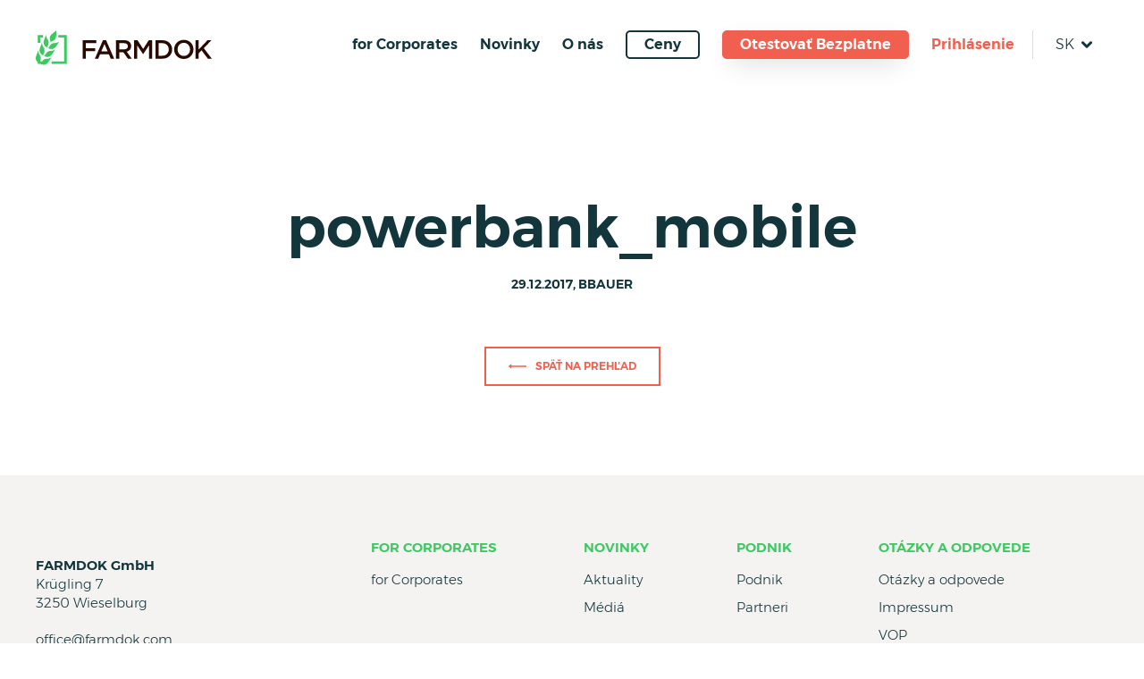

--- FILE ---
content_type: text/html; charset=UTF-8
request_url: https://www.farmdok.com/sk/powerbank_mobile-2-2/
body_size: 18779
content:
<!DOCTYPE html>
<html lang="sk-SK">
<head>
	<meta charset="UTF-8">
	<meta name="robots" content="NOODP">
	<meta name="viewport" content="width=device-width, initial-scale=1.0, user-scalable=0, minimum-scale=1.0, maximum-scale=1.0" />
	<link rel="profile" href="http://gmpg.org/xfn/11">
	<!-- Run 'grunt favicon' to get the favicon markup! -->
<link rel="apple-touch-icon" sizes="180x180" href="https://www.farmdok.com/app/themes/template/res/favicons/apple-touch-icon.png">
<link rel="icon" type="image/png" sizes="32x32" href="https://www.farmdok.com/app/themes/template/res/favicons/favicon-32x32.png">
<link rel="icon" type="image/png" sizes="16x16" href="https://www.farmdok.com/app/themes/template/res/favicons/favicon-16x16.png">
<link rel="manifest" href="https://www.farmdok.com/app/themes/template/res/favicons/site.webmanifest">
<link rel="mask-icon" href="https://www.farmdok.com/app/themes/template/res/favicons/safari-pinned-tab.svg" color="#3cc961">
<link rel="shortcut icon" href="https://www.farmdok.com/app/themes/template/res/favicons/favicon.ico">
<meta name="msapplication-TileColor" content="#3cc961">
<meta name="msapplication-TileImage" content="https://www.farmdok.com/app/themes/template/res/favicons/mstile-144x144.png">
<meta name="msapplication-config" content="https://www.farmdok.com/app/themes/template/res/favicons/browserconfig.xml">
<meta name="theme-color" content="#ffffff">    <meta name='robots' content='index, follow, max-image-preview:large, max-snippet:-1, max-video-preview:-1' />
<link rel="alternate" hreflang="de-at" href="https://www.farmdok.com/2017/12/29/farmdok-auf-der-agrarmesse-klagenfurt/powerbank_mobile-2/" />
<link rel="alternate" hreflang="en" href="https://www.farmdok.com/en/powerbank_mobile-2-2/" />
<link rel="alternate" hreflang="sk" href="https://www.farmdok.com/sk/powerbank_mobile-2-2/" />
<link rel="alternate" hreflang="hu" href="https://www.farmdok.com/hu/powerbank_mobile-2-2/" />
<link rel="alternate" hreflang="sl" href="https://www.farmdok.com/sl/powerbank_mobile-2-2/" />
<link rel="alternate" hreflang="cs" href="https://www.farmdok.com/cs/powerbank_mobile-2-2/" />
<link rel="alternate" hreflang="de-de" href="https://www.farmdok.com/de/2017/12/29/farmdok-auf-der-agrarmesse-klagenfurt/powerbank_mobile-2/" />
<link rel="alternate" hreflang="x-default" href="https://www.farmdok.com/2017/12/29/farmdok-auf-der-agrarmesse-klagenfurt/powerbank_mobile-2/" />

	<!-- This site is optimized with the Yoast SEO plugin v26.7 - https://yoast.com/wordpress/plugins/seo/ -->
	<title>powerbank_mobile - FARMDOK Farm Management &amp; Precision Farming</title>
	<link rel="canonical" href="https://www.farmdok.com/sk/powerbank_mobile-2-2/" />
	<meta property="og:locale" content="sk_SK" />
	<meta property="og:type" content="article" />
	<meta property="og:title" content="powerbank_mobile - FARMDOK Farm Management &amp; Precision Farming" />
	<meta property="og:url" content="https://www.farmdok.com/sk/powerbank_mobile-2-2/" />
	<meta property="og:site_name" content="FARMDOK Farm Management &amp; Precision Farming" />
	<meta property="og:image" content="https://www.farmdok.com/sk/powerbank_mobile-2-2/" />
	<meta property="og:image:width" content="590" />
	<meta property="og:image:height" content="244" />
	<meta property="og:image:type" content="image/png" />
	<meta name="twitter:card" content="summary_large_image" />
	<script type="application/ld+json" class="yoast-schema-graph">{"@context":"https://schema.org","@graph":[{"@type":"WebPage","@id":"https://www.farmdok.com/sk/powerbank_mobile-2-2/","url":"https://www.farmdok.com/sk/powerbank_mobile-2-2/","name":"powerbank_mobile - FARMDOK Farm Management &amp; Precision Farming","isPartOf":{"@id":"https://www.farmdok.com/#website"},"primaryImageOfPage":{"@id":"https://www.farmdok.com/sk/powerbank_mobile-2-2/#primaryimage"},"image":{"@id":"https://www.farmdok.com/sk/powerbank_mobile-2-2/#primaryimage"},"thumbnailUrl":"https://www.farmdok.com/app/uploads/2017/12/powerbank_mobile.png","datePublished":"2017-12-29T11:40:54+00:00","inLanguage":"sk-SK","potentialAction":[{"@type":"ReadAction","target":["https://www.farmdok.com/sk/powerbank_mobile-2-2/"]}]},{"@type":"ImageObject","inLanguage":"sk-SK","@id":"https://www.farmdok.com/sk/powerbank_mobile-2-2/#primaryimage","url":"https://www.farmdok.com/app/uploads/2017/12/powerbank_mobile.png","contentUrl":"https://www.farmdok.com/app/uploads/2017/12/powerbank_mobile.png","width":590,"height":244},{"@type":"WebSite","@id":"https://www.farmdok.com/#website","url":"https://www.farmdok.com/","name":"FARMDOK Farm Management &amp; Precision Farming","description":"FARMDOK is the professional Farm Management &amp; Precision Farming Software. Realize your success in the field!","potentialAction":[{"@type":"SearchAction","target":{"@type":"EntryPoint","urlTemplate":"https://www.farmdok.com/?s={search_term_string}"},"query-input":{"@type":"PropertyValueSpecification","valueRequired":true,"valueName":"search_term_string"}}],"inLanguage":"sk-SK"}]}</script>
	<!-- / Yoast SEO plugin. -->


<link rel="alternate" type="application/rss+xml" title="FARMDOK Farm Management &amp; Precision Farming &raquo; powerbank_mobile Comments Feed" href="https://www.farmdok.com/sk/feed/?attachment_id=3170" />
<link rel="alternate" title="oEmbed (JSON)" type="application/json+oembed" href="https://www.farmdok.com/sk/wp-json/oembed/1.0/embed?url=https%3A%2F%2Fwww.farmdok.com%2Fsk%2Fpowerbank_mobile-2-2%2F" />
<link rel="alternate" title="oEmbed (XML)" type="text/xml+oembed" href="https://www.farmdok.com/sk/wp-json/oembed/1.0/embed?url=https%3A%2F%2Fwww.farmdok.com%2Fsk%2Fpowerbank_mobile-2-2%2F&#038;format=xml" />
<style id='wp-img-auto-sizes-contain-inline-css' type='text/css'>
img:is([sizes=auto i],[sizes^="auto," i]){contain-intrinsic-size:3000px 1500px}
/*# sourceURL=wp-img-auto-sizes-contain-inline-css */
</style>
<link rel='stylesheet' id='wp-block-library-css' href='https://www.farmdok.com/backend/wp-includes/css/dist/block-library/style.min.css?ver=6.9' type='text/css' media='all' />
<style id='global-styles-inline-css' type='text/css'>
:root{--wp--preset--aspect-ratio--square: 1;--wp--preset--aspect-ratio--4-3: 4/3;--wp--preset--aspect-ratio--3-4: 3/4;--wp--preset--aspect-ratio--3-2: 3/2;--wp--preset--aspect-ratio--2-3: 2/3;--wp--preset--aspect-ratio--16-9: 16/9;--wp--preset--aspect-ratio--9-16: 9/16;--wp--preset--color--black: #000000;--wp--preset--color--cyan-bluish-gray: #abb8c3;--wp--preset--color--white: #ffffff;--wp--preset--color--pale-pink: #f78da7;--wp--preset--color--vivid-red: #cf2e2e;--wp--preset--color--luminous-vivid-orange: #ff6900;--wp--preset--color--luminous-vivid-amber: #fcb900;--wp--preset--color--light-green-cyan: #7bdcb5;--wp--preset--color--vivid-green-cyan: #00d084;--wp--preset--color--pale-cyan-blue: #8ed1fc;--wp--preset--color--vivid-cyan-blue: #0693e3;--wp--preset--color--vivid-purple: #9b51e0;--wp--preset--gradient--vivid-cyan-blue-to-vivid-purple: linear-gradient(135deg,rgb(6,147,227) 0%,rgb(155,81,224) 100%);--wp--preset--gradient--light-green-cyan-to-vivid-green-cyan: linear-gradient(135deg,rgb(122,220,180) 0%,rgb(0,208,130) 100%);--wp--preset--gradient--luminous-vivid-amber-to-luminous-vivid-orange: linear-gradient(135deg,rgb(252,185,0) 0%,rgb(255,105,0) 100%);--wp--preset--gradient--luminous-vivid-orange-to-vivid-red: linear-gradient(135deg,rgb(255,105,0) 0%,rgb(207,46,46) 100%);--wp--preset--gradient--very-light-gray-to-cyan-bluish-gray: linear-gradient(135deg,rgb(238,238,238) 0%,rgb(169,184,195) 100%);--wp--preset--gradient--cool-to-warm-spectrum: linear-gradient(135deg,rgb(74,234,220) 0%,rgb(151,120,209) 20%,rgb(207,42,186) 40%,rgb(238,44,130) 60%,rgb(251,105,98) 80%,rgb(254,248,76) 100%);--wp--preset--gradient--blush-light-purple: linear-gradient(135deg,rgb(255,206,236) 0%,rgb(152,150,240) 100%);--wp--preset--gradient--blush-bordeaux: linear-gradient(135deg,rgb(254,205,165) 0%,rgb(254,45,45) 50%,rgb(107,0,62) 100%);--wp--preset--gradient--luminous-dusk: linear-gradient(135deg,rgb(255,203,112) 0%,rgb(199,81,192) 50%,rgb(65,88,208) 100%);--wp--preset--gradient--pale-ocean: linear-gradient(135deg,rgb(255,245,203) 0%,rgb(182,227,212) 50%,rgb(51,167,181) 100%);--wp--preset--gradient--electric-grass: linear-gradient(135deg,rgb(202,248,128) 0%,rgb(113,206,126) 100%);--wp--preset--gradient--midnight: linear-gradient(135deg,rgb(2,3,129) 0%,rgb(40,116,252) 100%);--wp--preset--font-size--small: 13px;--wp--preset--font-size--medium: 20px;--wp--preset--font-size--large: 36px;--wp--preset--font-size--x-large: 42px;--wp--preset--spacing--20: 0.44rem;--wp--preset--spacing--30: 0.67rem;--wp--preset--spacing--40: 1rem;--wp--preset--spacing--50: 1.5rem;--wp--preset--spacing--60: 2.25rem;--wp--preset--spacing--70: 3.38rem;--wp--preset--spacing--80: 5.06rem;--wp--preset--shadow--natural: 6px 6px 9px rgba(0, 0, 0, 0.2);--wp--preset--shadow--deep: 12px 12px 50px rgba(0, 0, 0, 0.4);--wp--preset--shadow--sharp: 6px 6px 0px rgba(0, 0, 0, 0.2);--wp--preset--shadow--outlined: 6px 6px 0px -3px rgb(255, 255, 255), 6px 6px rgb(0, 0, 0);--wp--preset--shadow--crisp: 6px 6px 0px rgb(0, 0, 0);}:where(.is-layout-flex){gap: 0.5em;}:where(.is-layout-grid){gap: 0.5em;}body .is-layout-flex{display: flex;}.is-layout-flex{flex-wrap: wrap;align-items: center;}.is-layout-flex > :is(*, div){margin: 0;}body .is-layout-grid{display: grid;}.is-layout-grid > :is(*, div){margin: 0;}:where(.wp-block-columns.is-layout-flex){gap: 2em;}:where(.wp-block-columns.is-layout-grid){gap: 2em;}:where(.wp-block-post-template.is-layout-flex){gap: 1.25em;}:where(.wp-block-post-template.is-layout-grid){gap: 1.25em;}.has-black-color{color: var(--wp--preset--color--black) !important;}.has-cyan-bluish-gray-color{color: var(--wp--preset--color--cyan-bluish-gray) !important;}.has-white-color{color: var(--wp--preset--color--white) !important;}.has-pale-pink-color{color: var(--wp--preset--color--pale-pink) !important;}.has-vivid-red-color{color: var(--wp--preset--color--vivid-red) !important;}.has-luminous-vivid-orange-color{color: var(--wp--preset--color--luminous-vivid-orange) !important;}.has-luminous-vivid-amber-color{color: var(--wp--preset--color--luminous-vivid-amber) !important;}.has-light-green-cyan-color{color: var(--wp--preset--color--light-green-cyan) !important;}.has-vivid-green-cyan-color{color: var(--wp--preset--color--vivid-green-cyan) !important;}.has-pale-cyan-blue-color{color: var(--wp--preset--color--pale-cyan-blue) !important;}.has-vivid-cyan-blue-color{color: var(--wp--preset--color--vivid-cyan-blue) !important;}.has-vivid-purple-color{color: var(--wp--preset--color--vivid-purple) !important;}.has-black-background-color{background-color: var(--wp--preset--color--black) !important;}.has-cyan-bluish-gray-background-color{background-color: var(--wp--preset--color--cyan-bluish-gray) !important;}.has-white-background-color{background-color: var(--wp--preset--color--white) !important;}.has-pale-pink-background-color{background-color: var(--wp--preset--color--pale-pink) !important;}.has-vivid-red-background-color{background-color: var(--wp--preset--color--vivid-red) !important;}.has-luminous-vivid-orange-background-color{background-color: var(--wp--preset--color--luminous-vivid-orange) !important;}.has-luminous-vivid-amber-background-color{background-color: var(--wp--preset--color--luminous-vivid-amber) !important;}.has-light-green-cyan-background-color{background-color: var(--wp--preset--color--light-green-cyan) !important;}.has-vivid-green-cyan-background-color{background-color: var(--wp--preset--color--vivid-green-cyan) !important;}.has-pale-cyan-blue-background-color{background-color: var(--wp--preset--color--pale-cyan-blue) !important;}.has-vivid-cyan-blue-background-color{background-color: var(--wp--preset--color--vivid-cyan-blue) !important;}.has-vivid-purple-background-color{background-color: var(--wp--preset--color--vivid-purple) !important;}.has-black-border-color{border-color: var(--wp--preset--color--black) !important;}.has-cyan-bluish-gray-border-color{border-color: var(--wp--preset--color--cyan-bluish-gray) !important;}.has-white-border-color{border-color: var(--wp--preset--color--white) !important;}.has-pale-pink-border-color{border-color: var(--wp--preset--color--pale-pink) !important;}.has-vivid-red-border-color{border-color: var(--wp--preset--color--vivid-red) !important;}.has-luminous-vivid-orange-border-color{border-color: var(--wp--preset--color--luminous-vivid-orange) !important;}.has-luminous-vivid-amber-border-color{border-color: var(--wp--preset--color--luminous-vivid-amber) !important;}.has-light-green-cyan-border-color{border-color: var(--wp--preset--color--light-green-cyan) !important;}.has-vivid-green-cyan-border-color{border-color: var(--wp--preset--color--vivid-green-cyan) !important;}.has-pale-cyan-blue-border-color{border-color: var(--wp--preset--color--pale-cyan-blue) !important;}.has-vivid-cyan-blue-border-color{border-color: var(--wp--preset--color--vivid-cyan-blue) !important;}.has-vivid-purple-border-color{border-color: var(--wp--preset--color--vivid-purple) !important;}.has-vivid-cyan-blue-to-vivid-purple-gradient-background{background: var(--wp--preset--gradient--vivid-cyan-blue-to-vivid-purple) !important;}.has-light-green-cyan-to-vivid-green-cyan-gradient-background{background: var(--wp--preset--gradient--light-green-cyan-to-vivid-green-cyan) !important;}.has-luminous-vivid-amber-to-luminous-vivid-orange-gradient-background{background: var(--wp--preset--gradient--luminous-vivid-amber-to-luminous-vivid-orange) !important;}.has-luminous-vivid-orange-to-vivid-red-gradient-background{background: var(--wp--preset--gradient--luminous-vivid-orange-to-vivid-red) !important;}.has-very-light-gray-to-cyan-bluish-gray-gradient-background{background: var(--wp--preset--gradient--very-light-gray-to-cyan-bluish-gray) !important;}.has-cool-to-warm-spectrum-gradient-background{background: var(--wp--preset--gradient--cool-to-warm-spectrum) !important;}.has-blush-light-purple-gradient-background{background: var(--wp--preset--gradient--blush-light-purple) !important;}.has-blush-bordeaux-gradient-background{background: var(--wp--preset--gradient--blush-bordeaux) !important;}.has-luminous-dusk-gradient-background{background: var(--wp--preset--gradient--luminous-dusk) !important;}.has-pale-ocean-gradient-background{background: var(--wp--preset--gradient--pale-ocean) !important;}.has-electric-grass-gradient-background{background: var(--wp--preset--gradient--electric-grass) !important;}.has-midnight-gradient-background{background: var(--wp--preset--gradient--midnight) !important;}.has-small-font-size{font-size: var(--wp--preset--font-size--small) !important;}.has-medium-font-size{font-size: var(--wp--preset--font-size--medium) !important;}.has-large-font-size{font-size: var(--wp--preset--font-size--large) !important;}.has-x-large-font-size{font-size: var(--wp--preset--font-size--x-large) !important;}
/*# sourceURL=global-styles-inline-css */
</style>

<style id='classic-theme-styles-inline-css' type='text/css'>
/*! This file is auto-generated */
.wp-block-button__link{color:#fff;background-color:#32373c;border-radius:9999px;box-shadow:none;text-decoration:none;padding:calc(.667em + 2px) calc(1.333em + 2px);font-size:1.125em}.wp-block-file__button{background:#32373c;color:#fff;text-decoration:none}
/*# sourceURL=/wp-includes/css/classic-themes.min.css */
</style>
<script type="text/javascript" src="https://www.farmdok.com/app/plugins/nelio-ab-testing/assets/dist/js/visitor-type.js?ver=493f3fb005029d7ebf0b" id="nelio-ab-testing-visitor-type-js"></script>
<script type="text/javascript" src="https://www.farmdok.com/backend/wp-includes/js/jquery/jquery.min.js?ver=3.7.1" id="jquery-core-js" defer></script>
<script type="text/javascript" src="https://www.farmdok.com/backend/wp-includes/js/jquery/jquery-migrate.min.js?ver=3.4.1" id="jquery-migrate-js" defer></script>
<script type="text/javascript" id="template-script-js-extra">
/* <![CDATA[ */
var JSConst = {"absRefPrefix":"https://www.farmdok.com/sk/","googleMapsApiKey":"AIzaSyAZsfNJN18kP_6MGjQic2i4VVjn9HJLGxM"};
//# sourceURL=template-script-js-extra
/* ]]> */
</script>
<script type="text/javascript" src="https://www.farmdok.com/app/themes/template/res/js/dist/main.js?ver=6.9" id="template-script-js" defer></script>
<link rel="https://api.w.org/" href="https://www.farmdok.com/sk/wp-json/" /><link rel="alternate" title="JSON" type="application/json" href="https://www.farmdok.com/sk/wp-json/wp/v2/media/3170" /><link rel="EditURI" type="application/rsd+xml" title="RSD" href="https://www.farmdok.com/backend/xmlrpc.php?rsd" />
<link rel='shortlink' href='https://www.farmdok.com/sk/?p=3170' />
<meta name="generator" content="WPML ver:4.8.6 stt:9,1,3,23,65,10,47;" />
<meta name="generator" content="MMCAGENTUR">        <style type="text/css">@font-face{font-family:Montserrat;src:url(/app/themes/template/res/fonts/Montserrat-SemiBold.ttf) format("truetype");font-weight:900;font-style:normal;font-display:swap}@font-face{font-family:Montserrat;src:url(/app/themes/template/res/fonts/Montserrat-Light.ttf) format("truetype");font-weight:400;font-style:normal;font-display:swap}*{-webkit-box-sizing:border-box;box-sizing:border-box;padding:0;margin:0;font-smoothing:antialiased}html{font-family:sans-serif;-ms-text-size-adjust:100%;-webkit-text-size-adjust:100%;font-size:62.5%}#wpadminbar{z-index:998!important}a{text-decoration:none;cursor:pointer}@-webkit-keyframes a{0%{-webkit-transform:rotate(0deg);transform:rotate(0deg)}to{-webkit-transform:rotate(1turn);transform:rotate(1turn)}}@keyframes a{0%{-webkit-transform:rotate(0deg);transform:rotate(0deg)}to{-webkit-transform:rotate(1turn);transform:rotate(1turn)}}@-webkit-keyframes b{0%{opacity:0}to{opacity:1}}@keyframes b{0%{opacity:0}to{opacity:1}}.awesomplete [hidden]{display:none}.awesomplete .visually-hidden{position:absolute;clip:rect(0,0,0,0)}.awesomplete{display:inline-block;position:relative}.awesomplete>input{display:block}.awesomplete>ul{position:absolute;left:0;z-index:1;min-width:100%;-webkit-box-sizing:border-box;box-sizing:border-box;list-style:none;padding:0;margin:0;background:#fff}.awesomplete>ul:empty{display:none}html{overflow-y:scroll;scroll-behavior:smooth}.site--lock-scrolling,.site--lock-scrolling body{overflow:hidden}body{color:#13353c;font-family:Montserrat,sans-serif;font-size:1.6rem;line-height:1.4}img{height:auto;display:block}img,svg{width:100%}svg{position:absolute;height:100%;top:0;left:0;fill:#fff}h1,h2,h3,h4,h5{line-height:1.4;font-weight:700}h1{color:#3cc961}.h1,h1{font-size:6.4rem}.h2,h2{font-size:4.8rem}.h3,h3{font-size:3.2rem}.h4,h4{font-size:2.4rem}.text--white{color:#fff}.skip-to,.svg--defs,.visuallyhidden{border:0;clip:rect(0 0 0 0);height:1px;margin:-1px;overflow:hidden;padding:0;position:absolute;width:1px}.skip-to:focus{position:fixed;z-index:999;left:.7rem;top:.8rem;width:auto;height:auto;padding:1.5rem 2rem;clip:auto;display:block;background-color:#f1f1f1;color:#0073aa;border:none;outline:none;font-family:-apple-system,BlinkMacSystemFont,Segoe UI,Roboto,Oxygen-Sans,Ubuntu,Cantarell,Helvetica Neue,sans-serif;font-size:1.4rem;font-weight:600;text-decoration:none;-webkit-box-shadow:0 0 2px 2px rgba(0,0,0,.6);box-shadow:0 0 2px 2px rgba(0,0,0,.6)}.loading .page__footer,.loading .page__main{opacity:0;-webkit-transition:opacity .25s ease-in-out;transition:opacity .25s ease-in-out}.is-loading .page__footer,.is-loading .page__main{opacity:0}.has-loaded .page__footer,.has-loaded .page__main{opacity:1}.template--transparent .page__main{padding-top:0}.block{position:relative;padding:2rem 6.6rem}.block__title{font-size:3rem;color:#13353c;text-align:center;margin:6rem 0 4rem;padding-left:.5rem;padding-right:.5rem}@media (min-width:68.75em){.block__title{font-size:6.4rem;padding-left:0;padding-right:0}}.block--fullwidth{margin:0 -2rem}.block--fullwidth:first-child{margin-top:6rem}.block--fullwidth:last-child{margin-bottom:-4rem}.block--maxwidth{max-width:120rem;margin:auto}.block--maxwidthbig{max-width:150rem;margin:auto}.block--insidefullwidth{padding:2rem}.media--fullscreen{position:absolute;width:100%;height:100%;top:0;left:0;overflow:hidden}.media--fullscreen .media__caption{display:none}.media--logo{width:19.7rem;height:3.9rem}.media--icon{width:4.375rem;height:4.375rem}.media--icon img{display:block;width:100%;height:100%}.media--fullscreen .media__image{width:100%;height:100%;font-family:object-fit\:cover;-o-object-fit:cover;object-fit:cover}.page{min-height:100vh;display:-webkit-box;display:-ms-flexbox;display:flex;-webkit-box-orient:vertical;-webkit-box-direction:normal;-ms-flex-direction:column;flex-direction:column}.page__title{padding:2rem}.page__main{padding:7.9rem 2rem 4rem;-webkit-box-flex:1;-ms-flex:1;flex:1}@media (min-width:68.75em){.page__main{padding:15rem 2rem 4rem}}:root .page__main,_:-ms-fullscreen{display:block}.page__address a:active,.page__address a:hover,.page__address a:link,.page__address a:visited{color:#13353c}.btn{padding:1rem 2rem;display:-webkit-inline-box;display:-ms-inline-flexbox;display:inline-flex;-webkit-box-align:center;-ms-flex-align:center;align-items:center;-webkit-box-pack:center;-ms-flex-pack:center;justify-content:center;text-transform:uppercase;font-weight:600;font-size:1.2rem}.btn--cta{position:relative;background:#fff;border:.2rem solid transparent;color:#f15f4e;-webkit-transition:border-color .25s ease;transition:border-color .25s ease}.btn--cta:hover{border-color:#f15f4e}.btn--outlined{border:.2rem solid currentColor}.btn--highlighted{background:#f15f4e;color:#fff;-webkit-transition:color .25s ease-in-out,background .25s ease-in-out;transition:color .25s ease-in-out,background .25s ease-in-out;font-size:1.6rem;border-radius:5px;height:4.8rem;text-transform:none}.btn--highlighted:hover{background:#fff;color:#f15f4e}.btn__icon,.btn__label{margin:0 .5rem}.btn__icon{position:relative;width:2rem;height:2rem}.btn__icon svg,.btn__icon svg path,.btn__icon svg polygon,.btn__icon svg rect{fill:currentColor}.btn__icon--back{-webkit-transform:rotate(180deg);transform:rotate(180deg)}.btn__icon--burger,.btn__icon--close{height:.2rem;background-color:currentColor;-webkit-transition:-webkit-transform .25s ease-in-out;transition:-webkit-transform .25s ease-in-out;transition:transform .25s ease-in-out;transition:transform .25s ease-in-out,-webkit-transform .25s ease-in-out;display:inline-block}.btn__icon--burger:after,.btn__icon--burger:before,.btn__icon--close:after,.btn__icon--close:before{content:"";color:inherit;display:block;position:absolute;width:100%;height:100%;-webkit-transform:translateY(.7rem);transform:translateY(.7rem);background-color:currentColor;-webkit-transition:width .25s ease-in-out;transition:width .25s ease-in-out}.btn__icon--burger:before,.btn__icon--close:before{-webkit-transform:translateY(-.7rem);transform:translateY(-.7rem)}.btn__icon--burger:before{width:90%}.btn__icon--burger:after{width:70%}.btn__icon--close{background-color:transparent}.btn__icon--close:after{-webkit-transform:rotate(45deg);transform:rotate(45deg)}.btn__icon--close:before{-webkit-transform:rotate(-45deg);transform:rotate(-45deg)}.btn__icon--phone{display:inline-block;margin-top:.5rem;margin-bottom:.5rem}.select__wrapper{margin-bottom:3rem}.select{padding:1.2rem 1.6rem;font-size:1.8rem}.select:focus{outline:0}.select--block{margin:auto;display:block}.select--fullwidth{width:100%}.title__pre{display:block}.loading--page{position:absolute;z-index:-1;top:50%;left:50%;-webkit-transform:translate(-50%,-50%);transform:translate(-50%,-50%)}.loading.loading--page{display:none}.pagination .loading{position:relative;display:inline-block;width:4rem;height:4rem;color:#3cc961;-webkit-animation:3s a infinite linear;animation:3s a infinite linear}.pagination .loading svg{fill:#3cc961}.farmdok{text-transform:uppercase}.home .page__main,.page-template-template-home .page__main{padding:0 2rem}@media (min-width:68.75em){.home .page__main,.page-template-template-home .page__main{padding:4rem 2rem}}.page__header{position:fixed;left:0;width:100%;display:-webkit-box;display:-ms-flexbox;display:flex;-ms-flex-wrap:nowrap;flex-wrap:nowrap;background:#fff;-webkit-box-align:center;-ms-flex-align:center;align-items:center;-webkit-box-pack:justify;-ms-flex-pack:justify;justify-content:space-between;padding:1rem 2rem;-webkit-transition:all .25s ease-in-out;transition:all .25s ease-in-out;z-index:900}@media (min-width:68.75em){.page__header{padding-top:3.4rem;padding-bottom:3.4rem}}.page__header--maxwidth{width:100%;display:-webkit-box;display:-ms-flexbox;display:flex;-webkit-box-pack:justify;-ms-flex-pack:justify;justify-content:space-between}.page__header--sticky{min-height:0;background:#fff!important}@media (min-width:68.75em){.page__header--sticky{padding-top:1rem;padding-bottom:1rem}.page__header--sticky .menu__list--0{padding-top:2.4rem;background:#fff;background:-webkit-gradient(linear,left top,left bottom,color-stop(1rem,transparent),color-stop(1rem,#fff),to(#fff));background:linear-gradient(180deg,transparent 1rem,#fff 0,#fff);filter:progid:DXImageTransform.Microsoft.gradient(startColorstr="#3cc961",endColorstr="#ffffff",GradientType=0)}}.logo{display:block}.menu{position:absolute;width:100%;z-index:100;font-size:1.65rem;top:100%;left:0;color:#13353c;height:0;overflow-y:auto;background-color:#fff}.menu.menu--toggled,.menu:target{height:calc(100vh - 59px);height:calc(100vh - 59px - var(--browser-address-bar-height, 0px))}.menu svg,.menu svg path,.menu svg polygon,.menu svg rect{fill:currentColor}@media (min-width:68.75em){.menu{position:relative;width:auto;height:auto;left:auto;top:auto;font-size:1.6rem;color:#13353c;background-color:transparent;overflow:visible}}.menu__list{list-style:none}.menu__list--root{display:-webkit-box;display:-ms-flexbox;display:flex;-ms-flex-wrap:wrap;flex-wrap:wrap;-webkit-box-orient:vertical;-webkit-box-direction:normal;-ms-flex-direction:column;flex-direction:column;-webkit-box-pack:start;-ms-flex-pack:start;justify-content:flex-start;-webkit-box-align:end;-ms-flex-align:end;align-items:flex-end;background-color:#fff;height:0;opacity:0;-webkit-transition:opacity .25s ease-in-out;transition:opacity .25s ease-in-out;overflow:hidden}@media (min-width:68.75em){.menu__list--root{opacity:1;height:auto;-webkit-box-orient:horizontal;-webkit-box-direction:normal;-ms-flex-direction:row;flex-direction:row;background-color:transparent;-webkit-box-align:center;-ms-flex-align:center;align-items:center;overflow:visible}}.menu--toggled .menu__list--root,.menu:target .menu__list--root{height:auto;padding:3rem 2rem;opacity:1}@media (min-width:68.75em){.menu--toggled .menu__list--root,.menu:target .menu__list--root{min-height:0;padding:0}}.menu__list--0{display:none;padding:1rem;-webkit-transition:opacity .25s ease-in-out;transition:opacity .25s ease-in-out;opacity:0;padding-right:0}@media (min-width:68.75em){.menu__list--0{-webkit-box-shadow:0 2rem 10rem -3rem rgba(0,0,0,.35);box-shadow:0 2rem 10rem -3rem rgba(0,0,0,.35);-webkit-transform:translateX(-50%);transform:translateX(-50%);left:50%;position:absolute;top:100%;background-color:#fff;padding:1rem}}.menu__item--current:not(.menu__item--ancestor):not(.menu__item--outlined):not(.menu__item--highlighted).menu__item--0>.menu__link{border-bottom:2px solid #fff}.menu__item--current.menu__item--1>.menu__link{border-bottom:2px solid #fff;color:#fff;width:auto}@media (min-width:68.75em){.menu__item--current.menu__item--1>.menu__link{width:100%;color:#13353c;padding-left:0;padding-right:0;padding-bottom:.3rem;margin-left:2rem;margin-right:2rem;margin-bottom:.7rem;border-bottom:2px solid currentColor}}.menu__item--ancestor>.menu__list--0,.menu__item--current>.menu__list--0,.menu__item--toggled>.menu__list--0,.menu__list--0:target{display:block;opacity:1}.menu__item--animated>.menu__list--0{display:block!important}.menu__item{position:relative;display:-webkit-box;display:-ms-flexbox;display:flex;-webkit-box-orient:vertical;-webkit-box-direction:normal;-ms-flex-direction:column;flex-direction:column;-webkit-box-align:end;-ms-flex-align:end;align-items:flex-end;-ms-flex-wrap:wrap;flex-wrap:wrap;-webkit-box-pack:end;-ms-flex-pack:end;justify-content:flex-end;width:100%}@media (min-width:68.75em){.menu__item{-webkit-box-orient:horizontal;-webkit-box-direction:normal;-ms-flex-direction:row;flex-direction:row;-webkit-box-align:center;-ms-flex-align:center;align-items:center;width:auto;-webkit-box-pack:start;-ms-flex-pack:start;justify-content:flex-start}}.menu__item--0{padding-right:3.4rem}@media (min-width:68.75em){.menu__item--0{line-height:1.2rem;margin-left:1.25rem;margin-right:1.25rem;padding-right:0}}.menu__item--0>.menu__link{font-weight:600}.menu__item--0>.menu__link:after{content:none}@media (min-width:68.75em){.menu__item--0>.menu__link{margin-right:0}.menu__item--0>.menu__link:after{content:""}}.menu__item--1{line-height:1.4;color:#13353c;text-align:right}@media (min-width:68.75em){.menu__item--1{text-align:center}}.menu__item--1>.menu__link{width:100%}@media (min-width:68.75em){.menu__item--1>.menu__link{padding-left:2rem;padding-right:2rem}}.menu__item--1>.menu__link:after{display:none}@media (min-width:68.75em){.menu__item--1:hover{background-color:#f4f3f1}}.menu__link{color:inherit;text-decoration:none;padding:.25rem 0;margin:.25rem 0;display:block;position:relative}.menu__link:after{background-color:currentColor;content:"";display:block;position:absolute;width:0;height:.2rem;bottom:0;left:0;-webkit-transition:width .25s ease-in-out;transition:width .25s ease-in-out}.menu__item--current .menu__link:after,.menu__link:hover:after{width:100%}@media (min-width:68.75em){.menu__link{margin:0;padding:1rem 0}}.menu__item--highlighted,.menu__item--outlined{padding-right:0;display:block}.menu__item--outlined>.menu__link{border:.2rem solid currentColor;border-radius:5px;padding:.8rem 1.9rem .7rem!important;-webkit-transition:color .25s ease-in-out,background .25s ease-in-out;transition:color .25s ease-in-out,background .25s ease-in-out;font-weight:600;-webkit-box-flex:1;-ms-flex:1;flex:1;margin:0;width:100%}.menu__item--outlined>.menu__link:hover{color:#3cc961;border-color:#3cc961}.menu__item--outlined>.menu__link:after{content:none!important}@media (min-width:30em){.menu__item--outlined>.menu__link{height:3.2rem;width:auto}}.menu__item--highlighted>.menu__link{color:#fff;margin:0;padding:.9rem 1.9rem!important;border:1px solid #f15f4e;border-radius:5px;background-color:#f15f4e;-webkit-box-shadow:0 1rem 3rem -1rem rgba(0,0,0,.25);box-shadow:0 1rem 3rem -1rem rgba(0,0,0,.25);font-weight:600;-webkit-transition:color .25s ease-in-out,background .25s ease-in-out;transition:color .25s ease-in-out,background .25s ease-in-out;-webkit-box-flex:1;-ms-flex:1;flex:1;width:100%}.menu__item--highlighted>.menu__link:hover{color:#f15f4e;background-color:#fff}.menu__item--highlighted>.menu__link:after{content:none!important}@media (min-width:30em){.menu__item--highlighted>.menu__link{width:auto}}.menu__item+.menu__item--highlighted,.menu__item+.menu__item--outlined{margin:1.5rem 0;width:100%;text-align:center}@media (min-width:30em){.menu__item+.menu__item--highlighted,.menu__item+.menu__item--outlined{width:auto}}@media (min-width:68.75em){.menu__item+.menu__item--highlighted,.menu__item+.menu__item--outlined{margin:auto 1.25rem}}.menu__item.menu__item--0:nth-child(6){color:#f15f4e}@media (min-width:40em){.menu__item.menu__item--0:nth-child(6){padding-right:2rem;border-right:1px solid #dedede}}.menu__item:not(.menu__item--highlighted):not(.menu__item--outlined)+.menu__item--highlighted,.menu__item:not(.menu__item--highlighted):not(.menu__item--outlined)+.menu__item--outlined{margin-top:10rem}@media (min-width:68.75em){.menu__item:not(.menu__item--highlighted):not(.menu__item--outlined)+.menu__item--highlighted,.menu__item:not(.menu__item--highlighted):not(.menu__item--outlined)+.menu__item--outlined{margin-top:0}}.menu__toggle{position:absolute;right:0;top:1.6rem;-webkit-transform:translateY(-50%);transform:translateY(-50%);width:3.6rem;height:2.4rem;color:#f15f4e;-webkit-transition:-webkit-transform .25s ease-in-out;transition:-webkit-transform .25s ease-in-out;transition:transform .25s ease-in-out;transition:transform .25s ease-in-out,-webkit-transform .25s ease-in-out;padding:1rem 0;margin-right:-.6rem}@media (min-width:68.75em){.menu__toggle{display:none}}.menu__item--current .menu__toggle,.menu__item--toggled .menu__toggle{-webkit-transform:rotate(180deg) translateY(50%);transform:rotate(180deg) translateY(50%)}.page__actions{display:-webkit-box;display:-ms-flexbox;display:flex;-ms-flex-item-align:center;align-self:center;z-index:99999;color:#fff;-webkit-box-align:center;-ms-flex-align:center;align-items:center}@media (min-width:68.75em){.page__actions{display:none}}.call-us,.page__toggle{color:#13353c;padding:0;height:3rem;-webkit-transition:opacity .25s ease-in-out;transition:opacity .25s ease-in-out}.call-us .btn__label,.page__toggle .btn__label{display:none}.call-us:hover .btn__icon--burger:after,.call-us:hover .btn__icon--burger:before,.page__toggle:hover .btn__icon--burger:after,.page__toggle:hover .btn__icon--burger:before{width:100%}.page__toggle--animated{display:block!important}.page__toggle--close-menu{display:none;opacity:0}.page__toggle--close-menu:hover .btn__icon--close{-webkit-transform:rotate(180deg);transform:rotate(180deg)}.menu:target~.page__actions .page__toggle--close-menu{display:-webkit-box;display:-ms-flexbox;display:flex;opacity:1}.menu:target~.page__actions .page__toggle--open-menu{display:none;opacity:0}@media (min-width:68.75em){.menu__item--ancestor>.menu__list--0,.menu__item--current>.menu__list--0{display:none;opacity:0}.menu__item .menu__link:active~.menu__list,.menu__item .menu__link:focus~.menu__list,.menu__item .menu__link:hover~.menu__list,.menu__item:hover .menu__list{display:block;opacity:1}}.menu__link-wrapper{font-weight:inherit}.menu__link-wrapper,.menu__link-wrapper .menu__link--desktop,.menu__link-wrapper .menu__link--mobile{color:inherit;font-size:inherit;font-family:inherit}.menu__link-wrapper .menu__link--mobile{font-weight:700}@media (min-width:68.75em){.menu__item--language .menu__link:after{display:none}.menu__item--language .menu__link-wrapper{padding-right:26px}.menu__item--language .menu__toggle{top:1.6rem;display:block;color:#13353c}}.menu__item--language .menu__link--desktop,.menu__item--language .menu__linktext--desktop{display:none}@media (min-width:68.75em){.menu__item--language .menu__link--desktop,.menu__item--language .menu__linktext--desktop{display:block}}.menu__item--language .menu__link--mobile,.menu__item--language .menu__linktext--mobile{display:block}@media (min-width:68.75em){.menu__item--language .menu__link--mobile,.menu__item--language .menu__linktext--mobile{display:none}}.call-us{margin-right:.5rem}.page__footer{background-color:#f4f3f1;color:#13353c;display:-webkit-box;display:-ms-flexbox;display:flex;-webkit-box-pack:justify;-ms-flex-pack:justify;justify-content:space-between;padding:6rem 2rem 8rem}.page__vcard{width:80%;font-size:1.5rem}@media (min-width:48em){.page__vcard{width:26.5rem}}.page__address{margin:3rem 0}.page__address p{margin-bottom:2rem}.page__copy--vcard{margin-top:3rem;display:none}@media (min-width:48em){.page__copy--vcard{display:block}}.page__copy--bottom{font-size:1.5rem;padding-top:2rem;width:80%}@media (min-width:48em){.page__copy--bottom{display:none}}.footer__wrapper{display:-webkit-box;display:-ms-flexbox;display:flex;width:100%;-webkit-box-orient:vertical;-webkit-box-direction:normal;-ms-flex-direction:column;flex-direction:column;-webkit-box-align:center;-ms-flex-align:center;align-items:center}@media (min-width:48em){.footer__wrapper{-webkit-box-orient:horizontal;-webkit-box-direction:normal;-ms-flex-direction:row;flex-direction:row;-webkit-box-align:start;-ms-flex-align:start;align-items:flex-start}}.footer-menu{position:relative;z-index:100;-webkit-box-flex:1;-ms-flex-positive:1;flex-grow:1;padding-top:4rem;width:80%}@media (min-width:48em){.footer-menu{padding-left:10rem;padding-top:0;width:auto}}.footer-menu__list{list-style:none;display:-webkit-box;display:-ms-flexbox;display:flex;-webkit-box-align:start;-ms-flex-align:start;align-items:flex-start;-webkit-box-pack:justify;-ms-flex-pack:justify;justify-content:space-between;-ms-flex-wrap:wrap;flex-wrap:wrap;-webkit-box-orient:vertical;-webkit-box-direction:normal;-ms-flex-direction:column;flex-direction:column;min-width:200px}@media (min-width:68.75em){.footer-menu__list{min-width:0}}.footer-menu__list--root{margin-top:-1rem;-webkit-box-orient:horizontal;-webkit-box-direction:normal;-ms-flex-direction:row;flex-direction:row}.footer-menu__item{position:relative;-webkit-box-flex:1;-ms-flex-positive:1;flex-grow:1;font-size:1.5rem}.footer-menu__item--0>.footer-menu__link{color:#3cc961;font-weight:700;text-transform:uppercase}@media (min-width:48em){.footer-menu__item--0>.footer-menu__link{padding:2rem 1rem 1rem}}.footer-menu__link{color:#13353c;text-decoration:none;display:block;padding:1rem 0}.footer-menu__link:hover{text-decoration:underline}@media (min-width:48em){.footer-menu__link{padding:.5rem 1rem}}.footer-menu__toggle{display:none}.notification{display:-webkit-box;display:-ms-flexbox;display:flex;-webkit-box-orient:horizontal;-webkit-box-direction:normal;-ms-flex-direction:row;flex-direction:row;-webkit-box-pack:justify;-ms-flex-pack:justify;justify-content:space-between;-webkit-box-align:center;-ms-flex-align:center;align-items:center;position:fixed;bottom:0;left:0;padding:1rem 2rem;width:100%;background:rgba(19,53,60,.9);color:#fff;-webkit-transition:opacity .25s ease-in;transition:opacity .25s ease-in;opacity:1;z-index:900}.notification--fade-out{opacity:0}.notification--cookie{background:rgba(19,53,60,.9)}.notification__content{font-size:1.2rem}.notification__content a{color:#f15f4e;text-decoration:underline}.notification__content a:hover{text-decoration:none}.notification__cta{margin-left:2rem;display:block}.sticky-footer-cta{position:fixed;bottom:0;left:0;right:0;z-index:200;padding:.7rem 1rem;border-top:2px solid #eee;background-color:#fff;text-align:center;-webkit-animation:b .2s linear;animation:b .2s linear}@media (min-width:40em){padding:2rem}@media (min-width:68.75em){.sticky-footer-cta{display:none}}.cookiebar-visible .sticky-footer-cta{display:none}.sticky-footer-cta .menu__item{max-width:500px;margin:0 auto}
/*# sourceMappingURL=[data-uri] */</style>
                    <style type="text/css">
            /* targe IE 11 only */
            _:-ms-fullscreen, :root .header__phone .media__image {
                height: 95% !important;
                width: 78% !important;
            }
            _:-ms-fullscreen, :root .page {
                display: block !important;
            }
            /* target Edge only */
            @supports (-ms-ime-align:auto) {
                .header__phone .media__image {
                    height: 95% !important;
                    width: 78% !important;
                }
            }
            </style>
        </head>

<body class="attachment wp-singular attachment-template-default single single-attachment postid-3170 attachmentid-3170 attachment-png wp-theme-template">
    <a href="#navigation" class="skip-to">Skip to menu</a>
    <a href="#content" class="skip-to">Skip to content</a>
	<div id="fb-root"></div>
	<script>(function(d, s, id) {
			var js, fjs = d.getElementsByTagName(s)[0];
			if (d.getElementById(id)) return;
			js = d.createElement(s); js.id = id;
			js.src = 'https://connect.facebook.net/de_DE/sdk.js#xfbml=1&version=v2.10&appId=317602662038311';
			fjs.parentNode.insertBefore(js, fjs);
		}(document, 'script', 'facebook-jssdk'));
	</script>
    <div class="page">
        <header class="page__header">
			<div class="page__header--maxwidth block--maxwidth">
	            <a class="logo" href="https://www.farmdok.com/sk/" title="FARMDOK Farm Management &amp; Precision Farming">
	                	                    <figure class="media media--logo">
	                        <img width="1" height="1" src="https://www.farmdok.com/app/uploads/2017/07/farmdok-logo.svg" class="attachment-hd size-hd media__image" alt="" decoding="async" />	                        <figcaption class="media__caption"></figcaption>
	                    </figure>
	                	            </a>
	            <nav id="navigation" class="menu"><ul id="menu-menu-header-slovak" class="menu__list menu__list--root"><li class="menu__item menu__item--0"><a href="https://www.farmdok.com/sk/for-corporates/" class="menu__link">for Corporates</a></li>
<li class="menu__item menu__item--0"><a href="https://www.farmdok.com/sk/novinky/" class="menu__link">Novinky</a><a href="#menu__list--0-0" class="menu__toggle" title="Menü anzeigen/ausblenden"><svg><use xlink:href="#carret" /></svg></a><ul class="menu__list menu__list--0" id="menu__list--0-0"><li class="menu__item menu__item--1"><a href="https://www.farmdok.com/sk/news/category/aktuality/" class="menu__link">Aktuality</a></li>
<li class="menu__item menu__item--1"><a href="https://www.farmdok.com/sk/news/category/media/" class="menu__link">Médiá</a></li>
</ul></li>
<li class="menu__item menu__item--0"><a href="https://www.farmdok.com/sk/onas-podnik/" class="menu__link">O nás</a><a href="#menu__list--0-1" class="menu__toggle" title="Menü anzeigen/ausblenden"><svg><use xlink:href="#carret" /></svg></a><ul class="menu__list menu__list--0" id="menu__list--0-1"><li class="menu__item menu__item--1"><a href="https://www.farmdok.com/sk/onas-podnik/" class="menu__link">Podnik</a></li>
<li class="menu__item menu__item--1"><a href="https://www.farmdok.com/sk/partneri/" class="menu__link">Partneri</a></li>
</ul></li>
<li class="menu__item--outlined menu__item menu__item--0"><a href="https://www.farmdok.com/sk/ceny/" class="menu__link">Ceny</a></li>
<li class="menu__item--highlighted menu__item--get-started menu__item menu__item--0"><a target="_blank" href="https://app.farmdok.com/register" class="menu__link">Otestovať Bezplatne</a></li>
<li class="menu__item menu__item--0"><a href="https://app.farmdok.com/admin/login" class="menu__link">Prihlásenie</a></li>
<li class='menu__item menu__item--0 menu__item--language'>
            <a class="menu__link-wrapper" href="#lang-nav" title="Sprache/Region wechseln">
            <span class="menu__link menu__link--desktop">SK</span>
            <span class="menu__link menu__link--mobile">Slovenský</span>
            <span class="menu__toggle"><svg><use xlink:href="#carret" /></svg></span>
        </a>
                 <ul class="menu__list menu__list--0" id="lang-nav">
                            <li class="menu__item  menu-languages__item menu__item--1 ">
                <a href="https://www.farmdok.com/2017/12/29/farmdok-auf-der-agrarmesse-klagenfurt/powerbank_mobile-2/" class="menu-languages__link menu__link">
                    <span class="menu__linktext menu__linktext--desktop">AT</span>
                    <span class="menu__linktext menu__linktext--mobile">Deutsch - AT</span>
                </a>
            </li>
                                    <li class="menu__item  menu-languages__item menu__item--1 ">
                <a href="https://www.farmdok.com/de/2017/12/29/farmdok-auf-der-agrarmesse-klagenfurt/powerbank_mobile-2/" class="menu-languages__link menu__link">
                    <span class="menu__linktext menu__linktext--desktop">DE</span>
                    <span class="menu__linktext menu__linktext--mobile">Deutsch - DE</span>
                </a>
            </li>
                                    <li class="menu__item  menu-languages__item menu__item--1 ">
                <a href="https://www.farmdok.com/en/powerbank_mobile-2-2/" class="menu-languages__link menu__link">
                    <span class="menu__linktext menu__linktext--desktop">EN</span>
                    <span class="menu__linktext menu__linktext--mobile">English</span>
                </a>
            </li>
                                    <li class="menu__item  menu-languages__item menu__item--1  menu-languages__item--current">
                <a href="https://www.farmdok.com/sk/powerbank_mobile-2-2/" class="menu-languages__link menu__link">
                    <span class="menu__linktext menu__linktext--desktop">SK</span>
                    <span class="menu__linktext menu__linktext--mobile">Slovenský</span>
                </a>
            </li>
                                    <li class="menu__item  menu-languages__item menu__item--1 ">
                <a href="https://www.farmdok.com/hu/powerbank_mobile-2-2/" class="menu-languages__link menu__link">
                    <span class="menu__linktext menu__linktext--desktop">HU</span>
                    <span class="menu__linktext menu__linktext--mobile">Magyar</span>
                </a>
            </li>
                                    <li class="menu__item  menu-languages__item menu__item--1 ">
                <a href="https://www.farmdok.com/cs/powerbank_mobile-2-2/" class="menu-languages__link menu__link">
                    <span class="menu__linktext menu__linktext--desktop">CS</span>
                    <span class="menu__linktext menu__linktext--mobile">Čeština</span>
                </a>
            </li>
                                    <li class="menu__item  menu-languages__item menu__item--1 ">
                <a href="https://www.farmdok.com/sl/powerbank_mobile-2-2/" class="menu-languages__link menu__link">
                    <span class="menu__linktext menu__linktext--desktop">SI</span>
                    <span class="menu__linktext menu__linktext--mobile">Slovenščina</span>
                </a>
            </li>
                        </ul>
</li>
</ul></nav>	            <nav class="page__actions">
                  <a href="tel:+436607028079" class="call-us text--white">
                      <span class="btn__label">Call us</span>
                      <span class="btn__icon btn__icon--phone"><svg><use xlink:href="#phone-solid" /></svg></span>
                  </a>
	                <a href="#navigation" class="page__toggle page__toggle--open-menu btn btn--inline" title="Open menu">
	                    <span class="btn__label">Open menu</span>
	                    <span class="btn__icon btn__icon--burger"></span>
	                </a>
	                <a href="#content" class="page__toggle page__toggle--close-menu btn btn--inline" title="Close menu">
	                    <span class="btn__label">Close menu</span>
	                    <span class="btn__icon btn__icon--close"></span>
	                </a>
	            </nav>
			</div>
        </header>
        <main id="content" class="page__main">
<div class="single__wrapper block--maxwidth">
<h1 class="single__title block__title">powerbank_mobile</h1>
<p class="single__meta">
29.12.2017, bbauer</p>
<div class="pagination">
    <a href="https://www.farmdok.com/sk/novinky/" class="pagination__link back-to-blog btn btn--outlined">
        <span class="btn__icon btn__icon--back"><svg><use xlink:href="#arrow" /></svg></span>
        <span class="btn__label">Späť na prehľad</span>
    </a>
</div>

<script>
    (function() {
        var backlinks = document.querySelectorAll('.back-to-blog');
        for (var i = 0; i < backlinks.length; ++i) {
            backlinks[i].addEventListener('click', function(e) {
                if (document.referrer && document.referrer.indexOf(location.hostname) > -1 && document.referrer.indexOf('news/category') > -1) {
                    e.preventDefault();
                    history.back();
                }
            }, false);
        }
    })();
</script>

</div>
        </main> <!-- #content -->
                <footer class="page__footer">
            <div class="footer__wrapper block--maxwidth">
                <div class="page__vcard">
                                        <div class="page__address">
                        <p><strong><span class="farmdok">Farmdok</span> GmbH</strong><br />
Krügling 7<br />
3250 Wieselburg</p>
<p><a href="mailto:office@farmdok.com">office@farmdok.com</a><br />
+43 699 160 811 49</p>
<p>For product-specific questions <strong><span style="text-decoration: underline;"><a href="https://www.farmdok.com/en/support/#supportbee-form">contact us here</a></span></strong>.</p>
                    </div>
                    <div class="page__copy--vcard">&copy; 2026 Farmdok GmbH</div>
                </div>
                <nav id="footer-navigation" class="footer-menu"><ul id="menu-menue-footer" class="footer-menu__list footer-menu__list--root"><li class="footer-menu__item footer-menu__item--0"><a href="https://www.farmdok.com/sk/for-corporates/" class="footer-menu__link">for Corporates</a><a href="#footer-menu__list--0-2" class="footer-menu__toggle" title="Menü anzeigen/ausblenden"><svg><use xlink:href="#carret" /></svg></a><ul class="footer-menu__list footer-menu__list--0" id="footer-menu__list--0-2"><li class="footer-menu__item footer-menu__item--1"><a href="https://www.farmdok.com/sk/for-corporates/" class="footer-menu__link">for Corporates</a></li>
</ul></li>
<li class="footer-menu__item footer-menu__item--0"><a href="https://www.farmdok.com/sk/novinky/" class="footer-menu__link">Novinky</a><a href="#footer-menu__list--0-3" class="footer-menu__toggle" title="Menü anzeigen/ausblenden"><svg><use xlink:href="#carret" /></svg></a><ul class="footer-menu__list footer-menu__list--0" id="footer-menu__list--0-3"><li class="footer-menu__item footer-menu__item--1"><a href="https://www.farmdok.com/sk/news/category/aktuality/" class="footer-menu__link">Aktuality</a></li>
<li class="footer-menu__item footer-menu__item--1"><a href="https://www.farmdok.com/sk/news/category/media/" class="footer-menu__link">Médiá</a></li>
</ul></li>
<li class="footer-menu__item footer-menu__item--0"><a href="https://www.farmdok.com/sk/onas-podnik/" class="footer-menu__link">Podnik</a><a href="#footer-menu__list--0-4" class="footer-menu__toggle" title="Menü anzeigen/ausblenden"><svg><use xlink:href="#carret" /></svg></a><ul class="footer-menu__list footer-menu__list--0" id="footer-menu__list--0-4"><li class="footer-menu__item footer-menu__item--1"><a href="https://www.farmdok.com/sk/onas-podnik/" class="footer-menu__link">Podnik</a></li>
<li class="footer-menu__item footer-menu__item--1"><a href="https://www.farmdok.com/sk/partneri/" class="footer-menu__link">Partneri</a></li>
</ul></li>
<li class="footer-menu__item footer-menu__item--0"><a href="https://www.farmdok.com/sk/otazky-a-odpovede/" class="footer-menu__link">Otázky a odpovede</a><a href="#footer-menu__list--0-5" class="footer-menu__toggle" title="Menü anzeigen/ausblenden"><svg><use xlink:href="#carret" /></svg></a><ul class="footer-menu__list footer-menu__list--0" id="footer-menu__list--0-5"><li class="footer-menu__item footer-menu__item--1"><a href="https://www.farmdok.com/sk/otazky-a-odpovede/" class="footer-menu__link">Otázky a odpovede</a></li>
<li class="footer-menu__item footer-menu__item--1"><a href="https://www.farmdok.com/sk/impressum/" class="footer-menu__link">Impressum</a></li>
<li class="footer-menu__item footer-menu__item--1"><a href="https://www.farmdok.com/sk/vop/" class="footer-menu__link">VOP</a></li>
</ul></li>
</ul></nav>                <div class="page__copy--bottom">&copy; 2026 Farmdok GmbH</div>
            </div>
        </footer>
    </div> <!-- .page -->
    <div class="loading loading--page">
        <svg><use xlink:href="#loading" /></svg>    </div>
    <div class='svg--defs'><svg xmlns="http://www.w3.org/2000/svg" xmlns:xlink="http://www.w3.org/1999/xlink"><symbol viewBox="0 0 24 6" id="arrow"><path d="M23.9 2.8c-.7-.6-2.6-2-3.5-2.7 0-.1-.2-.1-.2-.1s-.2.2-.2.3V2H0v2h20v1.7c0 .1.1.2.2.3s.2 0 .3 0c.9-.7 2.7-2.1 3.5-2.7V3c0-.1 0-.2-.1-.2z"/></symbol><symbol viewBox="0 0 16 16" id="carret" xmlns="http://www.w3.org/2000/svg"><path d="M8 10.5c-.3 0-.5-.1-.7-.3l-3-3c-.4-.4-.4-1 0-1.4s1-.4 1.4 0L8 8.1l2.3-2.3c.4-.4 1-.4 1.4 0s.4 1 0 1.4l-3 3c-.2.2-.4.3-.7.3z"/></symbol><symbol viewBox="0 0 28 28" id="features-access-comingsoon" xmlns="http://www.w3.org/2000/svg"><path fill="none" d="M17.77 8.854V7.142h-7.537v1.73c0 .533.237.993.643 1.485h6.214c.425-.497.68-.957.68-1.503z"/><path d="M19.142 8.854V6.095a.689.689 0 0 0-.687-.678h-8.91a.689.689 0 0 0-.687.678v2.778c0 2.567 3.137 3.807 3.137 5.139 0 1.332-3.137 2.575-3.137 5.137v2.747c.001.38.308.686.687.687h8.91a.688.688 0 0 0 .687-.687V19.15c0-2.545-3.124-3.656-3.124-5.137 0-1.481 3.124-2.572 3.124-5.158zm-5.567 9.413c-.21.064-.403.176-.562.328l-2.375 2.278h-.407v-1.717c0-.913.782-1.685 1.537-2.43.787-.78 1.6-1.582 1.6-2.714v-.043c.066.03.134.057.204.078h.855a1.43 1.43 0 0 0 .217-.084v.049c0 1.218.884 2.082 1.663 2.842.882.863 1.462 1.49 1.467 2.295v1.717h-.409l-2.375-2.278a1.383 1.383 0 0 0-.56-.328m-3.554-7.903c-.406-.492-.643-.952-.643-1.484v-1.73h7.536v1.711c0 .546-.254 1.006-.679 1.503h-6.214z"/></symbol><symbol viewBox="0 0 28 28" id="features-access-full" xmlns="http://www.w3.org/2000/svg"><path d="M8.2 13c.1 0 .1 0 .2.1s.2.1.3.2l3.3 3.3 7.3-7.3c.1-.1.3-.2.4-.2.4-.1.8.1 1 .4.1.1.1.2.2.3 0 .1.1.2 0 .3 0 .2 0 .3-.1.5 0 .1-.1.1-.1.2-2.6 2.8-5.4 5.4-8 8-.1.1-.2.1-.3.2-.3.1-.6.1-.9 0-.1 0-.2-.1-.2-.1-1.4-1.3-2.7-2.7-4-4-.1-.1-.2-.2-.2-.4-.1-.4 0-.7.2-1l.2-.2c.1-.2.3-.3.4-.3h.3z"/></symbol><symbol viewBox="0 0 28 28" id="features-access-preview" xmlns="http://www.w3.org/2000/svg"><path d="M22.2 13.3c-2.8-3.1-5.6-4.6-8.3-4.6-2.7 0-5.5 1.5-8.2 4.6-.3.4-.3.9 0 1.3 2.7 3.1 5.4 4.6 8.2 4.6 2.7 0 5.5-1.5 8.3-4.6.4-.3.4-.9 0-1.3zM14 17.2c-1.7 0-3.2-1.4-3.2-3.2 0-1.7 1.4-3.2 3.2-3.2 1.7 0 3.2 1.4 3.2 3.2 0 1.7-1.5 3.2-3.2 3.2z"/><circle cx="14" cy="14" r="1.3"/></symbol><symbol viewBox="0 0 268.765 268.765" id="loading"><path d="M267.92 119.461c-.425-3.778-4.83-6.617-8.639-6.617-12.315 0-23.243-7.231-27.826-18.414-4.682-11.454-1.663-24.812 7.515-33.231a7.463 7.463 0 0 0 .817-10.133 132.977 132.977 0 0 0-21.289-21.5c-3.063-2.458-7.557-2.116-10.213.825-8.01 8.871-22.398 12.168-33.516 7.529-11.57-4.867-18.866-16.591-18.152-29.176a7.455 7.455 0 0 0-6.595-7.849 134.163 134.163 0 0 0-30.232-.08 7.478 7.478 0 0 0-6.654 7.689c.438 12.461-6.946 23.98-18.401 28.672-10.985 4.487-25.272 1.218-33.266-7.574-2.642-2.896-7.063-3.252-10.141-.853a133.478 133.478 0 0 0-21.74 21.493c-2.481 3.086-2.116 7.559.802 10.214 9.353 8.47 12.373 21.944 7.514 33.53-4.639 11.046-16.109 18.165-29.24 18.165-4.261-.137-7.296 2.723-7.762 6.597a134.618 134.618 0 0 0-.058 30.561c.422 3.794 4.961 6.608 8.812 6.608 11.702-.299 22.937 6.946 27.65 18.415 4.698 11.454 1.678 24.804-7.514 33.23a7.469 7.469 0 0 0-.817 10.126 133.459 133.459 0 0 0 21.259 21.508c3.079 2.481 7.559 2.131 10.228-.81 8.04-8.893 22.427-12.184 33.501-7.536 11.599 4.852 18.895 16.575 18.181 29.167a7.464 7.464 0 0 0 6.595 7.85 133.572 133.572 0 0 0 30.233.081 7.479 7.479 0 0 0 6.653-7.696c-.451-12.454 6.946-23.973 18.386-28.657 11.059-4.517 25.286-1.211 33.281 7.572a7.51 7.51 0 0 0 10.142.848 133.787 133.787 0 0 0 21.74-21.494 7.461 7.461 0 0 0-.803-10.213c-9.353-8.47-12.388-21.946-7.529-33.524 4.568-10.899 15.612-18.217 27.491-18.217l1.662.043c3.853.313 7.398-2.655 7.865-6.588a134.504 134.504 0 0 0 .06-30.561zm-133.325 60.03c-24.718 0-44.824-20.106-44.824-44.824 0-24.717 20.106-44.824 44.824-44.824 24.717 0 44.823 20.107 44.823 44.824 0 24.718-20.106 44.824-44.823 44.824z" fill-rule="evenodd" clip-rule="evenodd"/></symbol><symbol preserveAspectRatio="xMidYMax" viewBox="0 0 40 40" id="map-marker" xmlns="http://www.w3.org/2000/svg"><path d="M19.999 0C10.798 0 4.751 9.603 8.726 17.899L19.999 40l11.14-21.827C35.375 9.856 29.332-.001 19.999 0zm0 20.001c-5.775 0-9.383-6.252-6.496-11.251a7.502 7.502 0 0 1 6.496-3.749c5.774 0 9.381 6.249 6.494 11.25a7.499 7.499 0 0 1-6.494 3.75z"/></symbol><symbol class="hsvg-inline--fa hfa-phone hfa-w-16" viewBox="0 0 512 512" id="phone-solid" xmlns="http://www.w3.org/2000/svg"><path fill="currentColor" d="M493.4 24.6l-104-24c-11.3-2.6-22.9 3.3-27.5 13.9l-48 112c-4.2 9.8-1.4 21.3 6.9 28l60.6 49.6c-36 76.7-98.9 140.5-177.2 177.2l-49.6-60.6c-6.8-8.3-18.2-11.1-28-6.9l-112 48C3.9 366.5-2 378.1.6 389.4l24 104C27.1 504.2 36.7 512 48 512c256.1 0 464-207.5 464-464 0-11.2-7.7-20.9-18.6-23.4z"/></symbol><symbol fill="none" viewBox="0 0 14 15" id="plus" xmlns="http://www.w3.org/2000/svg"><path d="M10.613 7.048c0-.169-.17-.338-.339-.338H7.79V4.226c0-.17-.169-.339-.338-.339h-.904a.343.343 0 0 0-.338.339V6.71H3.726a.343.343 0 0 0-.339.338v.904c0 .197.141.338.339.338H6.21v2.484c0 .198.14.339.338.339h.904c.169 0 .338-.141.338-.339V8.29h2.484c.17 0 .339-.14.339-.338v-.904zM14 7.5c0-3.867-3.133-7-7-7s-7 3.133-7 7 3.133 7 7 7 7-3.133 7-7zm-1.355 0A5.644 5.644 0 0 1 7 13.145 5.626 5.626 0 0 1 1.355 7.5 5.644 5.644 0 0 1 7 1.855c3.105 0 5.645 2.54 5.645 5.645z" fill="#3CC961"/></symbol><symbol viewBox="0 0 12 76" id="scroll" xmlns="http://www.w3.org/2000/svg"><path d="M11.9 68.3c-.1-.2-.3-.3-.5-.3H7V0H5v68H.6c-.2 0-.4.1-.5.3-.1.2-.1.4 0 .6 1.3 1.7 4.3 5.5 5.4 6.9.1.1.3.2.5.2s.4-.1.5-.2c1.1-1.4 4.1-5.2 5.4-6.9.1-.2.1-.4 0-.6z"/></symbol></svg></div><script type="speculationrules">
{"prefetch":[{"source":"document","where":{"and":[{"href_matches":"/sk/*"},{"not":{"href_matches":["/backend/wp-*.php","/backend/wp-admin/*","/app/uploads/*","/app/*","/app/plugins/*","/app/themes/template/*","/sk/*\\?(.+)"]}},{"not":{"selector_matches":"a[rel~=\"nofollow\"]"}},{"not":{"selector_matches":".no-prefetch, .no-prefetch a"}}]},"eagerness":"conservative"}]}
</script>
        <script class="load-css">
            function loadCSS(b) { var c = window.document.createElement('link'), d = window.document.getElementsByTagName('head')[0];
                c.rel = 'stylesheet'; c.href = b; d.appendChild(c);
                setTimeout( function(){
                    c.media = 'all';
                    var element = document.querySelector('.load-css');
                    Array.prototype.forEach.call( element, function( node ) {
                        node.parentNode.removeChild( node );
                    });
                },0);
            }
            loadCSS('https://www.farmdok.com/app/themes/template/res/css/style.css');
        </script>
        <noscript>
            <link id="template-style" rel="stylesheet" href="https://www.farmdok.com/app/themes/template/res/css/style.css" type="text/css" media="all">
        </noscript>
                    <!-- Google tag (gtag.js) -->
            <script async src="https://www.googletagmanager.com/gtag/js?id=G-8F6K7K6K3M"></script>
            <script>
            window.dataLayer = window.dataLayer || [];
            function gtag(){dataLayer.push(arguments);}
            gtag('js', new Date());

            gtag('config', 'G-8F6K7K6K3M', { 'anonymize_ip': true });
            </script>

          <!-- Google Analytics Tracking START -->
          <!-- <script>
              (function(i,s,o,g,r,a,m){i['GoogleAnalyticsObject']=r;i[r]=i[r]||function(){
              (i[r].q=i[r].q||[]).push(arguments)},i[r].l=1*new Date();a=s.createElement(o),
              m=s.getElementsByTagName(o)[0];a.async=1;a.src=g;m.parentNode.insertBefore(a,m)
              })(window,document,'script','https://www.google-analytics.com/analytics.js','ga');

              ga('create', 'UA-70364317-1', 'auto');
              ga('set', 'anonymizeIp', true);

              function trackPageview(pathname) {
                  if (typeof pathname === 'string') {
                      pathname = pathname[0] === '/' ? pathname : '/'+pathname;
                      return ga('send', 'pageview', pathname);
                  } else {
                      return ga('send', 'pageview');
                  }
              }
              if (!(typeof preventPageviewTracking === 'boolean' && preventPageviewTracking === true)) {
                  trackPageview();
              }
          </script> -->
          <!-- Google Analytics Tracking END -->

          <!-- Facebook Pixel Tracking START -->
            <script>
                !function(f,b,e,v,n,t,s){if(f.fbq)return;n=f.fbq=function(){n.callMethod?
                n.callMethod.apply(n,arguments):n.queue.push(arguments)};if(!f._fbq)f._fbq=n;
                n.push=n;n.loaded=!0;n.version='2.0';n.queue=[];t=b.createElement(e);t.async=!0;
                t.src=v;s=b.getElementsByTagName(e)[0];s.parentNode.insertBefore(t,s)}(window,
                document,'script','https://connect.facebook.net/en_US/fbevents.js');
                fbq('init', '1970738896538371'); // Insert your pixel ID here.
                fbq('track', 'PageView');
            </script>
            <noscript><img height="1" width="1" style="display:none"
            src="https://www.facebook.com/tr?id=1970738896538371&ev=PageView&noscript=1"
            /></noscript>
            <!-- DO NOT MODIFY -->
          <!-- Facebook Pixel Tracking END -->

        </body>
</html>


--- FILE ---
content_type: text/css
request_url: https://www.farmdok.com/app/themes/template/res/css/style.css
body_size: 13261
content:
@font-face{font-family:Montserrat;src:url(/app/themes/template/res/fonts/Montserrat-SemiBold.ttf) format("truetype");font-weight:900;font-style:normal;font-display:swap}@font-face{font-family:Montserrat;src:url(/app/themes/template/res/fonts/Montserrat-Light.ttf) format("truetype");font-weight:400;font-style:normal;font-display:swap}*{-webkit-box-sizing:border-box;box-sizing:border-box;padding:0;margin:0;font-smoothing:antialiased}html{font-family:sans-serif;-ms-text-size-adjust:100%;-webkit-text-size-adjust:100%;font-size:62.5%}#wpadminbar{z-index:998!important}a{text-decoration:none;cursor:pointer}@-webkit-keyframes a{0%{-webkit-transform:rotate(0deg);transform:rotate(0deg)}to{-webkit-transform:rotate(1turn);transform:rotate(1turn)}}@keyframes a{0%{-webkit-transform:rotate(0deg);transform:rotate(0deg)}to{-webkit-transform:rotate(1turn);transform:rotate(1turn)}}@-webkit-keyframes b{0%{opacity:0}to{opacity:1}}@keyframes b{0%{opacity:0}to{opacity:1}}.awesomplete [hidden]{display:none}.awesomplete .visually-hidden{position:absolute;clip:rect(0,0,0,0)}.awesomplete{display:inline-block;position:relative}.awesomplete>input{display:block}.awesomplete>ul{position:absolute;left:0;z-index:1;min-width:100%;-webkit-box-sizing:border-box;box-sizing:border-box;list-style:none;padding:0;margin:0;background:#fff}.awesomplete>ul:empty{display:none}html{overflow-y:scroll;scroll-behavior:smooth}.site--lock-scrolling,.site--lock-scrolling body{overflow:hidden}body{color:#13353c;font-family:Montserrat,sans-serif;font-size:1.6rem;line-height:1.4}img{height:auto;display:block}img,svg{width:100%}svg{position:absolute;height:100%;top:0;left:0;fill:#fff}h1,h2,h3,h4,h5{line-height:1.4;font-weight:700}h1{color:#3cc961}.h1,h1{font-size:6.4rem}.h2,h2{font-size:4.8rem}.h3,h3{font-size:3.2rem}.h4,h4{font-size:2.4rem}.text--white{color:#fff}.skip-to,.svg--defs,.visuallyhidden{border:0;clip:rect(0 0 0 0);height:1px;margin:-1px;overflow:hidden;padding:0;position:absolute;width:1px}.skip-to:focus{position:fixed;z-index:999;left:.7rem;top:.8rem;width:auto;height:auto;padding:1.5rem 2rem;clip:auto;display:block;background-color:#f1f1f1;color:#0073aa;border:none;outline:none;font-family:-apple-system,BlinkMacSystemFont,Segoe UI,Roboto,Oxygen-Sans,Ubuntu,Cantarell,Helvetica Neue,sans-serif;font-size:1.4rem;font-weight:600;text-decoration:none;-webkit-box-shadow:0 0 2px 2px rgba(0,0,0,.6);box-shadow:0 0 2px 2px rgba(0,0,0,.6)}.loading .page__footer,.loading .page__main{opacity:0;-webkit-transition:opacity .25s ease-in-out;transition:opacity .25s ease-in-out}.is-loading .page__footer,.is-loading .page__main{opacity:0}.has-loaded .page__footer,.has-loaded .page__main{opacity:1}.template--transparent .page__main{padding-top:0}.block{position:relative;padding:2rem 6.6rem}.block__title{font-size:3rem;color:#13353c;text-align:center;margin:6rem 0 4rem;padding-left:.5rem;padding-right:.5rem}@media (min-width:68.75em){.block__title{font-size:6.4rem;padding-left:0;padding-right:0}}.block--fullwidth{margin:0 -2rem}.block--fullwidth:first-child{margin-top:6rem}.block--fullwidth:last-child{margin-bottom:-4rem}.block--maxwidth{max-width:120rem;margin:auto}.block--maxwidthbig{max-width:150rem;margin:auto}.block--insidefullwidth{padding:2rem}.media--fullscreen{position:absolute;width:100%;height:100%;top:0;left:0;overflow:hidden}.media--fullscreen .media__caption{display:none}.media--logo{width:19.7rem;height:3.9rem}.media--icon{width:4.375rem;height:4.375rem}.media--icon img{display:block;width:100%;height:100%}.media--fullscreen .media__image{width:100%;height:100%;font-family:object-fit\:cover;-o-object-fit:cover;object-fit:cover}.page{min-height:100vh;display:-webkit-box;display:-ms-flexbox;display:flex;-webkit-box-orient:vertical;-webkit-box-direction:normal;-ms-flex-direction:column;flex-direction:column}.page__title{padding:2rem}.page__main{padding:7.9rem 2rem 4rem;-webkit-box-flex:1;-ms-flex:1;flex:1}@media (min-width:68.75em){.page__main{padding:15rem 2rem 4rem}}:root .page__main,_:-ms-fullscreen{display:block}.page__address a:active,.page__address a:hover,.page__address a:link,.page__address a:visited{color:#13353c}.btn{padding:1rem 2rem;display:-webkit-inline-box;display:-ms-inline-flexbox;display:inline-flex;-webkit-box-align:center;-ms-flex-align:center;align-items:center;-webkit-box-pack:center;-ms-flex-pack:center;justify-content:center;text-transform:uppercase;font-weight:600;font-size:1.2rem}.btn--cta{position:relative;background:#fff;border:.2rem solid transparent;color:#f15f4e;-webkit-transition:border-color .25s ease;transition:border-color .25s ease}.btn--cta:hover{border-color:#f15f4e}.btn--outlined{border:.2rem solid currentColor}.btn--highlighted{background:#f15f4e;color:#fff;-webkit-transition:color .25s ease-in-out,background .25s ease-in-out;transition:color .25s ease-in-out,background .25s ease-in-out;font-size:1.6rem;border-radius:5px;height:4.8rem;text-transform:none}.btn--highlighted:hover{background:#fff;color:#f15f4e}.btn__icon,.btn__label{margin:0 .5rem}.btn__icon{position:relative;width:2rem;height:2rem}.btn__icon svg,.btn__icon svg path,.btn__icon svg polygon,.btn__icon svg rect{fill:currentColor}.btn__icon--back{-webkit-transform:rotate(180deg);transform:rotate(180deg)}.btn__icon--burger,.btn__icon--close{height:.2rem;background-color:currentColor;-webkit-transition:-webkit-transform .25s ease-in-out;transition:-webkit-transform .25s ease-in-out;transition:transform .25s ease-in-out;transition:transform .25s ease-in-out,-webkit-transform .25s ease-in-out;display:inline-block}.btn__icon--burger:after,.btn__icon--burger:before,.btn__icon--close:after,.btn__icon--close:before{content:"";color:inherit;display:block;position:absolute;width:100%;height:100%;-webkit-transform:translateY(.7rem);transform:translateY(.7rem);background-color:currentColor;-webkit-transition:width .25s ease-in-out;transition:width .25s ease-in-out}.btn__icon--burger:before,.btn__icon--close:before{-webkit-transform:translateY(-.7rem);transform:translateY(-.7rem)}.btn__icon--burger:before{width:90%}.btn__icon--burger:after{width:70%}.btn__icon--close{background-color:transparent}.btn__icon--close:after{-webkit-transform:rotate(45deg);transform:rotate(45deg)}.btn__icon--close:before{-webkit-transform:rotate(-45deg);transform:rotate(-45deg)}.btn__icon--phone{display:inline-block;margin-top:.5rem;margin-bottom:.5rem}.select__wrapper{margin-bottom:3rem}.select{padding:1.2rem 1.6rem;font-size:1.8rem}.select:focus{outline:0}.select--block{margin:auto;display:block}.select--fullwidth{width:100%}.title__pre{display:block}.loading--page{position:absolute;z-index:-1;top:50%;left:50%;-webkit-transform:translate(-50%,-50%);transform:translate(-50%,-50%)}.loading.loading--page{display:none}.pagination .loading{position:relative;display:inline-block;width:4rem;height:4rem;color:#3cc961;-webkit-animation:3s a infinite linear;animation:3s a infinite linear}.pagination .loading svg{fill:#3cc961}.farmdok{text-transform:uppercase}.home .page__main,.page-template-template-home .page__main{padding:0 2rem}@media (min-width:68.75em){.home .page__main,.page-template-template-home .page__main{padding:4rem 2rem}}.page__header{position:fixed;left:0;width:100%;display:-webkit-box;display:-ms-flexbox;display:flex;-ms-flex-wrap:nowrap;flex-wrap:nowrap;background:#fff;-webkit-box-align:center;-ms-flex-align:center;align-items:center;-webkit-box-pack:justify;-ms-flex-pack:justify;justify-content:space-between;padding:1rem 2rem;-webkit-transition:all .25s ease-in-out;transition:all .25s ease-in-out;z-index:900}@media (min-width:68.75em){.page__header{padding-top:3.4rem;padding-bottom:3.4rem}}.page__header--maxwidth{width:100%;display:-webkit-box;display:-ms-flexbox;display:flex;-webkit-box-pack:justify;-ms-flex-pack:justify;justify-content:space-between}.page__header--sticky{min-height:0;background:#fff!important}@media (min-width:68.75em){.page__header--sticky{padding-top:1rem;padding-bottom:1rem}.page__header--sticky .menu__list--0{padding-top:2.4rem;background:#fff;background:-webkit-gradient(linear,left top,left bottom,color-stop(1rem,transparent),color-stop(1rem,#fff),to(#fff));background:linear-gradient(180deg,transparent 1rem,#fff 0,#fff);filter:progid:DXImageTransform.Microsoft.gradient(startColorstr="#3cc961",endColorstr="#ffffff",GradientType=0)}}.logo{display:block}.menu{position:absolute;width:100%;z-index:100;font-size:1.65rem;top:100%;left:0;color:#13353c;height:0;overflow-y:auto;background-color:#fff}.menu.menu--toggled,.menu:target{height:calc(100vh - 59px);height:calc(100vh - 59px - var(--browser-address-bar-height, 0px))}.menu svg,.menu svg path,.menu svg polygon,.menu svg rect{fill:currentColor}@media (min-width:68.75em){.menu{position:relative;width:auto;height:auto;left:auto;top:auto;font-size:1.6rem;color:#13353c;background-color:transparent;overflow:visible}}.menu__list{list-style:none}.menu__list--root{display:-webkit-box;display:-ms-flexbox;display:flex;-ms-flex-wrap:wrap;flex-wrap:wrap;-webkit-box-orient:vertical;-webkit-box-direction:normal;-ms-flex-direction:column;flex-direction:column;-webkit-box-pack:start;-ms-flex-pack:start;justify-content:flex-start;-webkit-box-align:end;-ms-flex-align:end;align-items:flex-end;background-color:#fff;height:0;opacity:0;-webkit-transition:opacity .25s ease-in-out;transition:opacity .25s ease-in-out;overflow:hidden}@media (min-width:68.75em){.menu__list--root{opacity:1;height:auto;-webkit-box-orient:horizontal;-webkit-box-direction:normal;-ms-flex-direction:row;flex-direction:row;background-color:transparent;-webkit-box-align:center;-ms-flex-align:center;align-items:center;overflow:visible}}.menu--toggled .menu__list--root,.menu:target .menu__list--root{height:auto;padding:3rem 2rem;opacity:1}@media (min-width:68.75em){.menu--toggled .menu__list--root,.menu:target .menu__list--root{min-height:0;padding:0}}.menu__list--0{display:none;padding:1rem;-webkit-transition:opacity .25s ease-in-out;transition:opacity .25s ease-in-out;opacity:0;padding-right:0}@media (min-width:68.75em){.menu__list--0{-webkit-box-shadow:0 2rem 10rem -3rem rgba(0,0,0,.35);box-shadow:0 2rem 10rem -3rem rgba(0,0,0,.35);-webkit-transform:translateX(-50%);transform:translateX(-50%);left:50%;position:absolute;top:100%;background-color:#fff;padding:1rem}}.menu__item--current:not(.menu__item--ancestor):not(.menu__item--outlined):not(.menu__item--highlighted).menu__item--0>.menu__link{border-bottom:2px solid #fff}.menu__item--current.menu__item--1>.menu__link{border-bottom:2px solid #fff;color:#fff;width:auto}@media (min-width:68.75em){.menu__item--current.menu__item--1>.menu__link{width:100%;color:#13353c;padding-left:0;padding-right:0;padding-bottom:.3rem;margin-left:2rem;margin-right:2rem;margin-bottom:.7rem;border-bottom:2px solid currentColor}}.menu__item--ancestor>.menu__list--0,.menu__item--current>.menu__list--0,.menu__item--toggled>.menu__list--0,.menu__list--0:target{display:block;opacity:1}.menu__item--animated>.menu__list--0{display:block!important}.menu__item{position:relative;display:-webkit-box;display:-ms-flexbox;display:flex;-webkit-box-orient:vertical;-webkit-box-direction:normal;-ms-flex-direction:column;flex-direction:column;-webkit-box-align:end;-ms-flex-align:end;align-items:flex-end;-ms-flex-wrap:wrap;flex-wrap:wrap;-webkit-box-pack:end;-ms-flex-pack:end;justify-content:flex-end;width:100%}@media (min-width:68.75em){.menu__item{-webkit-box-orient:horizontal;-webkit-box-direction:normal;-ms-flex-direction:row;flex-direction:row;-webkit-box-align:center;-ms-flex-align:center;align-items:center;width:auto;-webkit-box-pack:start;-ms-flex-pack:start;justify-content:flex-start}}.menu__item--0{padding-right:3.4rem}@media (min-width:68.75em){.menu__item--0{line-height:1.2rem;margin-left:1.25rem;margin-right:1.25rem;padding-right:0}}.menu__item--0>.menu__link{font-weight:600}.menu__item--0>.menu__link:after{content:none}@media (min-width:68.75em){.menu__item--0>.menu__link{margin-right:0}.menu__item--0>.menu__link:after{content:""}}.menu__item--1{line-height:1.4;color:#13353c;text-align:right}@media (min-width:68.75em){.menu__item--1{text-align:center}}.menu__item--1>.menu__link{width:100%}@media (min-width:68.75em){.menu__item--1>.menu__link{padding-left:2rem;padding-right:2rem}}.menu__item--1>.menu__link:after{display:none}@media (min-width:68.75em){.menu__item--1:hover{background-color:#f4f3f1}}.menu__link{color:inherit;text-decoration:none;padding:.25rem 0;margin:.25rem 0;display:block;position:relative}.menu__link:after{background-color:currentColor;content:"";display:block;position:absolute;width:0;height:.2rem;bottom:0;left:0;-webkit-transition:width .25s ease-in-out;transition:width .25s ease-in-out}.menu__item--current .menu__link:after,.menu__link:hover:after{width:100%}@media (min-width:68.75em){.menu__link{margin:0;padding:1rem 0}}.menu__item--highlighted,.menu__item--outlined{padding-right:0;display:block}.menu__item--outlined>.menu__link{border:.2rem solid currentColor;border-radius:5px;padding:.8rem 1.9rem .7rem!important;-webkit-transition:color .25s ease-in-out,background .25s ease-in-out;transition:color .25s ease-in-out,background .25s ease-in-out;font-weight:600;-webkit-box-flex:1;-ms-flex:1;flex:1;margin:0;width:100%}.menu__item--outlined>.menu__link:hover{color:#3cc961;border-color:#3cc961}.menu__item--outlined>.menu__link:after{content:none!important}@media (min-width:30em){.menu__item--outlined>.menu__link{height:3.2rem;width:auto}}.menu__item--highlighted>.menu__link{color:#fff;margin:0;padding:.9rem 1.9rem!important;border:1px solid #f15f4e;border-radius:5px;background-color:#f15f4e;-webkit-box-shadow:0 1rem 3rem -1rem rgba(0,0,0,.25);box-shadow:0 1rem 3rem -1rem rgba(0,0,0,.25);font-weight:600;-webkit-transition:color .25s ease-in-out,background .25s ease-in-out;transition:color .25s ease-in-out,background .25s ease-in-out;-webkit-box-flex:1;-ms-flex:1;flex:1;width:100%}.menu__item--highlighted>.menu__link:hover{color:#f15f4e;background-color:#fff}.menu__item--highlighted>.menu__link:after{content:none!important}@media (min-width:30em){.menu__item--highlighted>.menu__link{width:auto}}.menu__item+.menu__item--highlighted,.menu__item+.menu__item--outlined{margin:1.5rem 0;width:100%;text-align:center}@media (min-width:30em){.menu__item+.menu__item--highlighted,.menu__item+.menu__item--outlined{width:auto}}@media (min-width:68.75em){.menu__item+.menu__item--highlighted,.menu__item+.menu__item--outlined{margin:auto 1.25rem}}.menu__item.menu__item--0:nth-child(6){color:#f15f4e}@media (min-width:40em){.menu__item.menu__item--0:nth-child(6){padding-right:2rem;border-right:1px solid #dedede}}.menu__item:not(.menu__item--highlighted):not(.menu__item--outlined)+.menu__item--highlighted,.menu__item:not(.menu__item--highlighted):not(.menu__item--outlined)+.menu__item--outlined{margin-top:10rem}@media (min-width:68.75em){.menu__item:not(.menu__item--highlighted):not(.menu__item--outlined)+.menu__item--highlighted,.menu__item:not(.menu__item--highlighted):not(.menu__item--outlined)+.menu__item--outlined{margin-top:0}}.menu__toggle{position:absolute;right:0;top:1.6rem;-webkit-transform:translateY(-50%);transform:translateY(-50%);width:3.6rem;height:2.4rem;color:#f15f4e;-webkit-transition:-webkit-transform .25s ease-in-out;transition:-webkit-transform .25s ease-in-out;transition:transform .25s ease-in-out;transition:transform .25s ease-in-out,-webkit-transform .25s ease-in-out;padding:1rem 0;margin-right:-.6rem}@media (min-width:68.75em){.menu__toggle{display:none}}.menu__item--current .menu__toggle,.menu__item--toggled .menu__toggle{-webkit-transform:rotate(180deg) translateY(50%);transform:rotate(180deg) translateY(50%)}.page__actions{display:-webkit-box;display:-ms-flexbox;display:flex;-ms-flex-item-align:center;align-self:center;z-index:99999;color:#fff;-webkit-box-align:center;-ms-flex-align:center;align-items:center}@media (min-width:68.75em){.page__actions{display:none}}.call-us,.page__toggle{color:#13353c;padding:0;height:3rem;-webkit-transition:opacity .25s ease-in-out;transition:opacity .25s ease-in-out}.call-us .btn__label,.page__toggle .btn__label{display:none}.call-us:hover .btn__icon--burger:after,.call-us:hover .btn__icon--burger:before,.page__toggle:hover .btn__icon--burger:after,.page__toggle:hover .btn__icon--burger:before{width:100%}.page__toggle--animated{display:block!important}.page__toggle--close-menu{display:none;opacity:0}.page__toggle--close-menu:hover .btn__icon--close{-webkit-transform:rotate(180deg);transform:rotate(180deg)}.menu:target~.page__actions .page__toggle--close-menu{display:-webkit-box;display:-ms-flexbox;display:flex;opacity:1}.menu:target~.page__actions .page__toggle--open-menu{display:none;opacity:0}@media (min-width:68.75em){.menu__item--ancestor>.menu__list--0,.menu__item--current>.menu__list--0{display:none;opacity:0}.menu__item .menu__link:active~.menu__list,.menu__item .menu__link:focus~.menu__list,.menu__item .menu__link:hover~.menu__list,.menu__item:hover .menu__list{display:block;opacity:1}}.menu__link-wrapper{font-weight:inherit}.menu__link-wrapper,.menu__link-wrapper .menu__link--desktop,.menu__link-wrapper .menu__link--mobile{color:inherit;font-size:inherit;font-family:inherit}.menu__link-wrapper .menu__link--mobile{font-weight:700}@media (min-width:68.75em){.menu__item--language .menu__link:after{display:none}.menu__item--language .menu__link-wrapper{padding-right:26px}.menu__item--language .menu__toggle{top:1.6rem;display:block;color:#13353c}}.menu__item--language .menu__link--desktop,.menu__item--language .menu__linktext--desktop{display:none}@media (min-width:68.75em){.menu__item--language .menu__link--desktop,.menu__item--language .menu__linktext--desktop{display:block}}.menu__item--language .menu__link--mobile,.menu__item--language .menu__linktext--mobile{display:block}@media (min-width:68.75em){.menu__item--language .menu__link--mobile,.menu__item--language .menu__linktext--mobile{display:none}}.call-us{margin-right:.5rem}.notification{display:-webkit-box;display:-ms-flexbox;display:flex;-webkit-box-orient:horizontal;-webkit-box-direction:normal;-ms-flex-direction:row;flex-direction:row;-webkit-box-pack:justify;-ms-flex-pack:justify;justify-content:space-between;-webkit-box-align:center;-ms-flex-align:center;align-items:center;position:fixed;bottom:0;left:0;padding:1rem 2rem;width:100%;background:rgba(19,53,60,.9);color:#fff;-webkit-transition:opacity .25s ease-in;transition:opacity .25s ease-in;opacity:1;z-index:900}.notification--fade-out{opacity:0}.notification--cookie{background:rgba(19,53,60,.9)}.notification__content{font-size:1.2rem}.notification__content a{color:#f15f4e;text-decoration:underline}.notification__content a:hover{text-decoration:none}.notification__cta{margin-left:2rem;display:block}.sticky-footer-cta{position:fixed;bottom:0;left:0;right:0;z-index:200;padding:.7rem 1rem;border-top:2px solid #eee;background-color:#fff;text-align:center;-webkit-animation:b .2s linear;animation:b .2s linear}@media (min-width:40em){padding:2rem}@media (min-width:68.75em){.sticky-footer-cta{display:none}}.cookiebar-visible .sticky-footer-cta{display:none}.sticky-footer-cta .menu__item{max-width:500px;margin:0 auto}.swiper__container{margin-left:auto;margin-right:auto;position:relative;overflow:hidden;z-index:1}.swiper__container--no-flexbox .swiper__slide{float:left}.swiper__container--vertical>.swiper__wrapper{-webkit-box-orient:vertical;-ms-flex-direction:column;flex-direction:column}.swiper__wrapper{position:relative;width:100%;height:100%;z-index:1;display:-webkit-box;display:-ms-flexbox;display:flex;-webkit-transition-property:-webkit-transform;transition-property:-webkit-transform;transition-property:transform;transition-property:transform,-webkit-transform;-webkit-box-sizing:content-box;box-sizing:content-box}.swiper__container--android .swiper__slide,.swiper__wrapper{-webkit-transform:translateZ(0);transform:translateZ(0)}.swiper__container--multirow>.swiper__wrapper{-webkit-box-lines:multiple;-moz-box-lines:multiple;-ms-flex-wrap:wrap;flex-wrap:wrap}.swiper__container--free-mode>.swiper__wrapper{-webkit-transition-timing-function:ease-out;transition-timing-function:ease-out;margin:0 auto}.swiper__slide{-webkit-flex-shrink:0;-ms-flex:0 0 auto;-ms-flex-negative:0;flex-shrink:0;width:100%;height:100%;position:relative}.swiper__container--autoheight,.swiper__container--autoheight .swiper__slide{height:auto}.swiper__container--autoheight .swiper__wrapper{-webkit-box-align:start;-ms-flex-align:start;align-items:flex-start;-webkit-transition-property:-webkit-transform,height;-webkit-transition-property:height,-webkit-transform;transition-property:height,-webkit-transform;transition-property:transform,height;transition-property:transform,height,-webkit-transform}.swiper__container .swiper__notification{position:absolute;left:0;top:0;pointer-events:none;opacity:0;z-index:-1000}.swiper-wp8-horizontal{-ms-touch-action:pan-y;touch-action:pan-y}.swiper-wp8-vertical{-ms-touch-action:pan-x;touch-action:pan-x}.swiper__button--next,.swiper__button--prev{position:absolute;top:50%;width:27px;height:44px;margin-top:-22px;z-index:10;cursor:pointer;background-size:27px 44px;background-position:50%;background-repeat:no-repeat}.swiper__button--next.swiper__button--disabled,.swiper__button--prev.swiper__button--disabled{opacity:.35;cursor:auto;pointer-events:none}.swiper__button--prev,.swiper__container--rtl .swiper__button--next{background-image:url("data:image/svg+xml;charset=utf-8,%3Csvg xmlns='http://www.w3.org/2000/svg' viewBox='0 0 27 44'%3E%3Cpath d='M0 22L22 0l2.1 2.1L4.2 22l19.9 19.9L22 44 0 22z' fill='%23007aff'/%3E%3C/svg%3E");left:10px;right:auto}.swiper__button--prev.swiper__button--black,.swiper__container--rtl .swiper__button--next.swiper__button--black{background-image:url("data:image/svg+xml;charset=utf-8,%3Csvg xmlns='http://www.w3.org/2000/svg' viewBox='0 0 27 44'%3E%3Cpath d='M0 22L22 0l2.1 2.1L4.2 22l19.9 19.9L22 44 0 22z'/%3E%3C/svg%3E")}.swiper__button--prev.swiper__button--white,.swiper__container--rtl .swiper__button--next.swiper__button--white{background-image:url("data:image/svg+xml;charset=utf-8,%3Csvg xmlns='http://www.w3.org/2000/svg' viewBox='0 0 27 44'%3E%3Cpath d='M0 22L22 0l2.1 2.1L4.2 22l19.9 19.9L22 44 0 22z' fill='%23fff'/%3E%3C/svg%3E")}.swiper__button--next,.swiper__container--rtl .swiper__button--prev{background-image:url("data:image/svg+xml;charset=utf-8,%3Csvg xmlns='http://www.w3.org/2000/svg' viewBox='0 0 27 44'%3E%3Cpath d='M27 22L5 44l-2.1-2.1L22.8 22 2.9 2.1 5 0l22 22z' fill='%23007aff'/%3E%3C/svg%3E");right:10px;left:auto}.swiper__button--next.swiper__button--black,.swiper__container--rtl .swiper__button--prev.swiper__button--black{background-image:url("data:image/svg+xml;charset=utf-8,%3Csvg xmlns='http://www.w3.org/2000/svg' viewBox='0 0 27 44'%3E%3Cpath d='M27 22L5 44l-2.1-2.1L22.8 22 2.9 2.1 5 0l22 22z'/%3E%3C/svg%3E")}.swiper__button--next.swiper__button--white,.swiper__container--rtl .swiper__button--prev.swiper__button--white{background-image:url("data:image/svg+xml;charset=utf-8,%3Csvg xmlns='http://www.w3.org/2000/svg' viewBox='0 0 27 44'%3E%3Cpath d='M27 22L5 44l-2.1-2.1L22.8 22 2.9 2.1 5 0l22 22z' fill='%23fff'/%3E%3C/svg%3E")}.swiper__pagination{position:absolute;text-align:center;-webkit-transition:.3s;transition:.3s;-webkit-transform:translateZ(0);transform:translateZ(0);z-index:10}.swiper__pagination.pagination--hidden{opacity:0}.pagination--custom,.pagination--fraction,.swiper__container--horizontal>.pagination--bullets{bottom:10px;left:0;width:100%}.swiper__bullet{width:8px;height:8px;display:inline-block;border-radius:100%;background:#000;opacity:.2}button.swiper__bullet{border:none;margin:0;padding:0;-webkit-box-shadow:none;box-shadow:none;-moz-appearance:none;-ms-appearance:none;-webkit-appearance:none;appearance:none}.pagination--clickable .swiper__bullet{cursor:pointer}.pagination--white .swiper__bullet{background:#fff}.swiper__bullet--active{opacity:1;background:#007aff}.pagination--white .swiper__bullet--active{background:#fff}.pagination--black .swiper__bullet--active{background:#000}.swiper__container--vertical>.swiper__bullets{right:10px;top:50%;-webkit-transform:translate3d(0,-50%,0);transform:translate3d(0,-50%,0)}.swiper__container--vertical>.swiper__bullets .swiper__bullet{margin:5px 0;display:block}.swiper__container--horizontal>.swiper__bullets .swiper__bullet{margin:0 5px}.pagination--progress{background:rgba(0,0,0,.25);position:absolute}.pagination--progress .swiper__progressbar{background:#007aff;position:absolute;left:0;top:0;width:100%;height:100%;-webkit-transform:scale(0);transform:scale(0);-webkit-transform-origin:left top;transform-origin:left top}.swiper__container--rtl .pagination--progress .swiper__progressbar{-webkit-transform-origin:right top;transform-origin:right top}.swiper__container--horizontal>.pagination--progress{width:100%;height:4px;left:0;top:0}.swiper__container--vertical>.pagination--progress{width:4px;height:100%;left:0;top:0}.pagination--progress.pagination--white{background:hsla(0,0%,100%,.5)}.pagination--progress.pagination--white .swiper__progressbar{background:#fff}.pagination--progress.pagination--black .swiper__progressbar{background:#000}.swiper__container--3d{-webkit-perspective:1200px;-o-perspective:1200px;perspective:1200px}.swiper__container--3d .swiper-cube-shadow,.swiper__container--3d .swiper__slide,.swiper__container--3d .swiper__slide-shadow-bottom,.swiper__container--3d .swiper__slide-shadow-left,.swiper__container--3d .swiper__slide-shadow-right,.swiper__container--3d .swiper__slide-shadow-top,.swiper__container--3d .swiper__wrapper{-webkit-transform-style:preserve-3d;transform-style:preserve-3d}.swiper__container-3d .swiper__slide-shadow-bottom,.swiper__container-3d .swiper__slide-shadow-left,.swiper__container-3d .swiper__slide-shadow-right,.swiper__container-3d .swiper__slide-shadow-top{position:absolute;left:0;top:0;width:100%;height:100%;pointer-events:none;z-index:10}.swiper__container--3d .swiper__slide-shadow-left{background-image:-webkit-gradient(linear,right top,left top,from(rgba(0,0,0,.5)),to(transparent));background-image:linear-gradient(270deg,rgba(0,0,0,.5),transparent)}.swiper__container--3d .swiper__slide-shadow-right{background-image:-webkit-gradient(linear,left top,right top,from(rgba(0,0,0,.5)),to(transparent));background-image:linear-gradient(90deg,rgba(0,0,0,.5),transparent)}.swiper__container--3d .swiper__slide-shadow-top{background-image:-webkit-gradient(linear,left bottom,left top,from(rgba(0,0,0,.5)),to(transparent));background-image:linear-gradient(0deg,rgba(0,0,0,.5),transparent)}.swiper__container--3d .swiper__slide-shadow-bottom{background-image:-webkit-gradient(linear,left top,left bottom,from(rgba(0,0,0,.5)),to(transparent));background-image:linear-gradient(180deg,rgba(0,0,0,.5),transparent)}.swiper__container--coverflow .swiper__wrapper,.swiper__container--flip .swiper__wrapper{-ms-perspective:1200px}.swiper__container--cube,.swiper__container--flip{overflow:visible}.swiper__container--cube .swiper__slide,.swiper__container--flip .swiper__slide{pointer-events:none;-webkit-backface-visibility:hidden;backface-visibility:hidden;z-index:1}.swiper__container--cube .swiper__slide .swiper__slide,.swiper__container--flip .swiper__slide .swiper__slide{pointer-events:none}.swiper__container--cube .swiper__slide--active,.swiper__container--cube .swiper__slide--active .swiper__slide--active,.swiper__container--flip .swiper__slide--active,.swiper__container--flip .swiper__slide--active .swiper__slide--active{pointer-events:auto}.swiper__container--cube .swiper__slide-shadow-bottom,.swiper__container--cube .swiper__slide-shadow-left,.swiper__container--cube .swiper__slide-shadow-right,.swiper__container--cube .swiper__slide-shadow-top,.swiper__container--flip .swiper__slide-shadow-bottom,.swiper__container--flip .swiper__slide-shadow-left,.swiper__container--flip .swiper__slide-shadow-right,.swiper__container--flip .swiper__slide-shadow-top{z-index:0;-webkit-backface-visibility:hidden;backface-visibility:hidden}.swiper__container--cube .swiper__slide{visibility:hidden;-webkit-transform-origin:0 0;transform-origin:0 0;width:100%;height:100%}.swiper__container--cube.swiper__container-rtl .swiper__slide{-webkit-transform-origin:100% 0;transform-origin:100% 0}.swiper__container--cube .swiper__slide--active,.swiper__container--cube .swiper__slide-next,.swiper__container--cube .swiper__slide-next+.swiper__slide,.swiper__container--cube .swiper__slide-prev{pointer-events:auto;visibility:visible}.swiper__container--cube .swiper-cube-shadow{position:absolute;left:0;bottom:0;width:100%;height:100%;background:#000;opacity:.6;-webkit-filter:blur(50px);filter:blur(50px);z-index:0}.swiper__container--fade.swiper__container-free-mode .swiper__slide{-webkit-transition-timing-function:ease-out;transition-timing-function:ease-out}.swiper__container--fade .swiper__slide{pointer-events:none;-webkit-transition-property:opacity;transition-property:opacity}.swiper__container--fade .swiper__slide .swiper__slide{pointer-events:none}.swiper__container--fade .swiper__slide--active,.swiper__container--fade .swiper__slide--active .swiper__slide--active{pointer-events:auto}.swiper__zoom-container{width:100%;height:100%;display:-webkit-box;display:-ms-flexbox;display:flex;-webkit-box-pack:center;-ms-flex-pack:center;justify-content:center;-webkit-box-align:center;-ms-flex-align:center;align-items:center;text-align:center}.swiper__zoom-container>canvas,.swiper__zoom-container>img,.swiper__zoom-container>svg{max-width:100%;max-height:100%;font-family:object-fit\:contain;-o-object-fit:contain;object-fit:contain}.swiper__scrollbar{border-radius:10px;position:relative;-ms-touch-action:none;background:rgba(0,0,0,.1)}.swiper__container--horizontal>.swiper__scrollbar{position:absolute;left:1%;bottom:3px;z-index:50;height:5px;width:98%}.swiper__container--vertical>.swiper__scrollbar{position:absolute;right:3px;top:1%;z-index:50;width:5px;height:98%}.swiper__scrollbar-drag{height:100%;width:100%;position:relative;background:rgba(0,0,0,.5);border-radius:10px;left:0;top:0}.swiper__scrollbar-cursor-drag{cursor:move}.swiper__preloader{width:42px;height:42px;position:absolute;left:50%;top:50%;margin-left:-21px;margin-top:-21px;z-index:10;-webkit-transform-origin:50%;transform-origin:50%;-webkit-animation:c 1s steps(12) infinite;animation:c 1s steps(12) infinite}.swiper__preloader:after{display:block;content:"";width:100%;height:100%;background-image:url("data:image/svg+xml;charset=utf-8,%3Csvg viewBox='0 0 120 120' xmlns='http://www.w3.org/2000/svg' xmlns:xlink='http://www.w3.org/1999/xlink'%3E%3Cdefs%3E%3Cpath id='a' stroke='%236c6c6c' stroke-width='11' stroke-linecap='round' d='M60 7v20'/%3E%3C/defs%3E%3Cuse xlink:href='%23a' opacity='.27'/%3E%3Cuse xlink:href='%23a' opacity='.27' transform='rotate(30 60 60)'/%3E%3Cuse xlink:href='%23a' opacity='.27' transform='rotate(60 60 60)'/%3E%3Cuse xlink:href='%23a' opacity='.27' transform='rotate(90 60 60)'/%3E%3Cuse xlink:href='%23a' opacity='.27' transform='rotate(120 60 60)'/%3E%3Cuse xlink:href='%23a' opacity='.27' transform='rotate(150 60 60)'/%3E%3Cuse xlink:href='%23a' opacity='.37' transform='rotate(180 60 60)'/%3E%3Cuse xlink:href='%23a' opacity='.46' transform='rotate(210 60 60)'/%3E%3Cuse xlink:href='%23a' opacity='.56' transform='rotate(240 60 60)'/%3E%3Cuse xlink:href='%23a' opacity='.66' transform='rotate(270 60 60)'/%3E%3Cuse xlink:href='%23a' opacity='.75' transform='rotate(300 60 60)'/%3E%3Cuse xlink:href='%23a' opacity='.85' transform='rotate(330 60 60)'/%3E%3C/svg%3E");background-position:50%;background-size:100%;background-repeat:no-repeat}.swiper__preloader-white:after{background-image:url("data:image/svg+xml;charset=utf-8,%3Csvg viewBox='0 0 120 120' xmlns='http://www.w3.org/2000/svg' xmlns:xlink='http://www.w3.org/1999/xlink'%3E%3Cdefs%3E%3Cpath id='a' stroke='%23fff' stroke-width='11' stroke-linecap='round' d='M60 7v20'/%3E%3C/defs%3E%3Cuse xlink:href='%23a' opacity='.27'/%3E%3Cuse xlink:href='%23a' opacity='.27' transform='rotate(30 60 60)'/%3E%3Cuse xlink:href='%23a' opacity='.27' transform='rotate(60 60 60)'/%3E%3Cuse xlink:href='%23a' opacity='.27' transform='rotate(90 60 60)'/%3E%3Cuse xlink:href='%23a' opacity='.27' transform='rotate(120 60 60)'/%3E%3Cuse xlink:href='%23a' opacity='.27' transform='rotate(150 60 60)'/%3E%3Cuse xlink:href='%23a' opacity='.37' transform='rotate(180 60 60)'/%3E%3Cuse xlink:href='%23a' opacity='.46' transform='rotate(210 60 60)'/%3E%3Cuse xlink:href='%23a' opacity='.56' transform='rotate(240 60 60)'/%3E%3Cuse xlink:href='%23a' opacity='.66' transform='rotate(270 60 60)'/%3E%3Cuse xlink:href='%23a' opacity='.75' transform='rotate(300 60 60)'/%3E%3Cuse xlink:href='%23a' opacity='.85' transform='rotate(330 60 60)'/%3E%3C/svg%3E")}@-webkit-keyframes c{to{-webkit-transform:rotate(1turn)}}@keyframes c{to{-webkit-transform:rotate(1turn);transform:rotate(1turn)}}.page__footer{background-color:#f4f3f1;color:#13353c;display:-webkit-box;display:-ms-flexbox;display:flex;-webkit-box-pack:justify;-ms-flex-pack:justify;justify-content:space-between;padding:6rem 2rem 8rem}.page__vcard{width:80%;font-size:1.5rem}@media (min-width:48em){.page__vcard{width:26.5rem}}.page__address{margin:3rem 0}.page__address p{margin-bottom:2rem}.page__copy--vcard{margin-top:3rem;display:none}@media (min-width:48em){.page__copy--vcard{display:block}}.page__copy--bottom{font-size:1.5rem;padding-top:2rem;width:80%}@media (min-width:48em){.page__copy--bottom{display:none}}.footer__wrapper{display:-webkit-box;display:-ms-flexbox;display:flex;width:100%;-webkit-box-orient:vertical;-webkit-box-direction:normal;-ms-flex-direction:column;flex-direction:column;-webkit-box-align:center;-ms-flex-align:center;align-items:center}@media (min-width:48em){.footer__wrapper{-webkit-box-orient:horizontal;-webkit-box-direction:normal;-ms-flex-direction:row;flex-direction:row;-webkit-box-align:start;-ms-flex-align:start;align-items:flex-start}}.footer-menu{position:relative;z-index:100;-webkit-box-flex:1;-ms-flex-positive:1;flex-grow:1;padding-top:4rem;width:80%}@media (min-width:48em){.footer-menu{padding-left:10rem;padding-top:0;width:auto}}.footer-menu__list{list-style:none;display:-webkit-box;display:-ms-flexbox;display:flex;-webkit-box-align:start;-ms-flex-align:start;align-items:flex-start;-webkit-box-pack:justify;-ms-flex-pack:justify;justify-content:space-between;-ms-flex-wrap:wrap;flex-wrap:wrap;-webkit-box-orient:vertical;-webkit-box-direction:normal;-ms-flex-direction:column;flex-direction:column;min-width:200px}@media (min-width:68.75em){.footer-menu__list{min-width:0}}.footer-menu__list--root{margin-top:-1rem;-webkit-box-orient:horizontal;-webkit-box-direction:normal;-ms-flex-direction:row;flex-direction:row}.footer-menu__item{position:relative;-webkit-box-flex:1;-ms-flex-positive:1;flex-grow:1;font-size:1.5rem}.footer-menu__item--0>.footer-menu__link{color:#3cc961;font-weight:700;text-transform:uppercase}@media (min-width:48em){.footer-menu__item--0>.footer-menu__link{padding:2rem 1rem 1rem}}.footer-menu__link{color:#13353c;text-decoration:none;display:block;padding:1rem 0}.footer-menu__link:hover{text-decoration:underline}@media (min-width:48em){.footer-menu__link{padding:.5rem 1rem}}.footer-menu__toggle{display:none}.slide{padding:2rem}.slide__wrapper{position:relative;z-index:1}.swiper{padding:0}.swiper__pagination--white .swiper__bullet{border:1px solid #fff;background:transparent;margin-right:7px;opacity:1}.swiper__pagination--white .swiper__bullet.bullet--active{background:#fff;border:none;-webkit-transform:scale(.6);transform:scale(.6)}.pagination{margin:6rem 0;text-align:center}.pagination__list{list-style:none;display:-webkit-box;display:-ms-flexbox;display:flex;-webkit-box-align:center;-ms-flex-align:center;align-items:center;-webkit-box-pack:center;-ms-flex-pack:center;justify-content:center}.pagination__item{display:block;margin:.5rem}.pagination__link{color:#f15f4e;-webkit-transition:color .25s ease-in-out,background .25s ease-in-out;transition:color .25s ease-in-out,background .25s ease-in-out}.pagination__link:hover{color:#fff;background:#f15f4e}.legend__list{list-style:none;padding:0}.legend__item{display:-webkit-box;display:-ms-flexbox;display:flex;margin:.5em 0}.legend__icon{margin-right:1em}.legend__img{width:22px;height:auto}@media (min-width:48em){.legend__list--oneline{text-align:center}.legend__list--oneline .legend__item{display:-webkit-inline-box;display:-ms-inline-flexbox;display:inline-flex;margin:.5em}.legend__list--oneline .legend__icon{margin-right:.5em}}.post{width:41.6rem;text-align:left;background-color:#fff;-webkit-box-shadow:0 2rem 10rem -3rem rgba(0,0,0,.35);box-shadow:0 2rem 10rem -3rem rgba(0,0,0,.35);display:-webkit-inline-box;display:-ms-inline-flexbox;display:inline-flex;-webkit-box-orient:vertical;-webkit-box-direction:normal;-ms-flex-direction:column;flex-direction:column;-ms-flex-negative:0;flex-shrink:0;-webkit-transition:opacity .25s ease-in-out,-webkit-transform .25s ease-in-out,-webkit-filter .25s ease-in-out;transition:opacity .25s ease-in-out,-webkit-transform .25s ease-in-out,-webkit-filter .25s ease-in-out;transition:transform .25s ease-in-out,filter .25s ease-in-out,opacity .25s ease-in-out;transition:transform .25s ease-in-out,filter .25s ease-in-out,opacity .25s ease-in-out,-webkit-transform .25s ease-in-out,-webkit-filter .25s ease-in-out;padding:0;height:auto;max-width:100%;-ms-flex-preferred-size:calc(100% - 2rem);flex-basis:calc(100% - 2rem);margin:2rem 1rem;word-break:break-word}@media (min-width:40em){.post{-ms-flex-preferred-size:calc(100% / 2 - 2rem);flex-basis:calc(100% / 2 - 2rem)}}@media (min-width:68.75em){.post{-ms-flex-preferred-size:calc(100% / 3 - 2rem);flex-basis:calc(100% / 3 - 2rem)}}:root .post,_:-ms-fullscreen{display:inline-block}.post--loading{opacity:0;-webkit-transform:translateY(-2rem);transform:translateY(-2rem)}.post--disabled{opacity:.8;-webkit-filter:blur(2rem) grayscale(100%);filter:blur(2rem) grayscale(100%)}.post__media{width:100%;height:0;position:relative;padding-top:62.5%;overflow:hidden}.post__media .media__image{width:100%;height:100%;position:absolute;top:0;left:0;font-family:object-fit\:cover;-o-object-fit:cover;object-fit:cover}.post__media .media__caption{display:none}.post__wrapper{padding:2rem;display:-webkit-box;display:-ms-flexbox;display:flex;-webkit-box-orient:vertical;-webkit-box-direction:normal;-ms-flex-direction:column;flex-direction:column;-webkit-box-flex:1;-ms-flex:1;flex:1}.post__published{display:inherit;margin-bottom:1rem;font-weight:600;font-size:1.4rem}.post__title{font-size:2rem;margin-bottom:2rem;color:#13353c;-webkit-hyphens:auto;-ms-hyphens:auto;hyphens:auto}.post__summary{overflow:hidden;-webkit-box-flex:1;-ms-flex:1;flex:1;line-height:1.8;min-height:115px;max-height:115px}.post__cta{display:-webkit-box;display:-ms-flexbox;display:flex;margin-top:auto;color:#f15f4e;-webkit-transition:color .25s ease-in-out;transition:color .25s ease-in-out;padding:0;text-transform:uppercase;font-weight:600;font-size:1.2rem}.post__cta:hover{color:#3cc961}.home .post,.page-template-template-home .post{max-width:80%}@media (min-width:30em){.home .post,.page-template-template-home .post{max-width:100%}}.header{display:-webkit-box;display:-ms-flexbox;display:flex;height:auto;-webkit-box-pack:center;-ms-flex-pack:center;justify-content:center;-webkit-box-align:center;-ms-flex-align:center;align-items:center;min-height:500px;padding-bottom:4rem!important}@media (min-width:68.75em){.header{display:block;position:relative;height:80vh;min-height:650px;max-height:800px}}.header .media{display:-webkit-box;display:-ms-flexbox;display:flex;-webkit-box-pack:center;-ms-flex-pack:center;justify-content:center;-webkit-box-align:center;-ms-flex-align:center;align-items:center}.header .media--background img{position:absolute;top:0;left:0;width:100%;height:100%;font-family:object-fit\:cover;-o-object-fit:cover;object-fit:cover;background-color:#dedede}.header .media--background{right:0;bottom:0}.header .media--background,.header .media__video{position:absolute;top:0;left:0;pointer-events:none}.header .media__video{width:100%;height:100%;font-family:object-fit\:cover;-o-object-fit:cover;object-fit:cover;display:none}@media (min-width:48em){.header .media__video{display:block}}.header .media--object-position-top .media__video,.header .media--object-position-top img{-o-object-position:top;object-position:top}.header .media--object-position-center .media__video,.header .media--object-position-center img{-o-object-position:center;object-position:center}.header .media--object-position-bottom .media__video,.header .media--object-position-bottom img{-o-object-position:bottom;object-position:bottom}@media (min-width:68.75em){.header__outer{display:-webkit-box;display:-ms-flexbox;display:flex;height:100%}}.header:after{content:"";display:block;position:absolute;top:0;left:0;right:0;bottom:0;z-index:1;-webkit-box-shadow:inset 0 0 100px 500px rgba(0,0,0,.2),inset 0 0 50px 250px rgba(0,0,0,.05);box-shadow:inset 0 0 100px 500px rgba(0,0,0,.2),inset 0 0 50px 250px rgba(0,0,0,.05)}.header__wrapper{position:relative;z-index:2;max-width:860px;top:auto;left:auto;padding-top:11rem;margin:0 -4rem}@media (min-width:68.75em){.header__wrapper{-ms-flex-item-align:end;align-self:flex-end;padding-bottom:10rem;margin:0}}.header__title{font-weight:600;font-size:4.8rem;font-family:Montserrat,sans-serif;color:#fff;margin-bottom:3.2rem;letter-spacing:.075em;line-height:1.25}@media (min-width:30em){.header__title{font-size:6.4rem}}.header__content{font-family:Montserrat,sans-serif;color:#fff;margin-bottom:30px;line-height:1.8}.store-links__list{list-style:none}.store-links__item{display:inline-block;margin-right:5px}.store-links .media--icon{width:auto;height:auto}.store-links .media--icon img{max-height:49px;width:auto}.header__swiper{z-index:2;width:34rem;height:56.8rem;padding:79px 54px;position:relative;display:none}@media (min-width:68.75em){.header__swiper{display:block;-ms-flex-item-align:end;align-self:flex-end;bottom:-100px}}@media (min-width:68.75em) and (min-height:890px){.header__swiper{width:38.41rem;height:64.17rem;padding:89.246px 61px}}@media (min-width:77.5em) and (min-height:960px){.header__swiper{width:44.2rem;height:73.84rem;padding:102.7px 70.2px}}.header__swiper .swiper__container{-webkit-box-shadow:0 75px 40px -7px #2b2b2b;box-shadow:0 75px 40px -7px #2b2b2b;cursor:ew-resize;width:100%;height:100%}.header__swiper .media__image{font-family:object-fit\:cover;-o-object-fit:cover;object-fit:cover}.header__swiper .swiper__wrapper{list-style-type:none;position:absolute;z-index:2}.header__swiper .swiper__pagination{width:100%;bottom:10px;display:none}.header__swiper .swiper__slide{background-color:#3cc961}.header__phone{pointer-events:none;width:100%;height:100%;position:absolute;z-index:3;top:0;left:0}.header__phone .media__image{height:95%;font-family:object-fit\:contain;-o-object-fit:contain;object-fit:contain}.header__scroll{position:absolute;top:100%;left:50%;-webkit-transform:translate(-50%,-50%);transform:translate(-50%,-50%);z-index:2;color:#fff;width:1rem;height:8rem;display:none}.header__scroll,.header__scroll path,.header__scroll polygon,.header__scroll rect{fill:currentColor}.header+.block:not(.block--threecolteaser){margin-top:2rem}.block--accordion{padding:2rem 0}@media (min-width:68.75em){.block--accordion{padding:2rem 6.6rem}}.accordion__item{padding:1rem 0;border-bottom:1px solid #eee}.accordion__title-text{-webkit-box-flex:1;-ms-flex:1;flex:1;display:block}.accordion__title{display:-webkit-box;display:-ms-flexbox;display:flex;-webkit-box-pack:justify;-ms-flex-pack:justify;justify-content:space-between;-webkit-box-align:center;-ms-flex-align:center;align-items:center;padding:0 1rem;position:relative}.accordion__title>h4{font-size:1.8rem;font-weight:700;text-transform:uppercase}.accordion__title>span{display:none;position:relative}@media (min-width:30em){.accordion__title>span{display:block;padding-left:1rem}}.accordion__title>span span{display:none}.accordion__title>span span:first-child{display:block}.accordion__title .accordion__icon{display:block;position:relative;width:2rem;height:2rem;-ms-flex-negative:0;flex-shrink:0;padding-left:1rem;color:#f15f4e}.accordion__title .accordion__icon svg{fill:currentColor}.accordion__title .accordion__icon--rotate180{-webkit-transform:rotate(180deg);transform:rotate(180deg)}.accordion__item:first-child{border-top:1px solid #eee}.accordion__item:first-child .accordion__content{display:block}.accordion__item:first-child .accordion__title>span span:first-child{display:none}.accordion__item:first-child .accordion__title>span span:last-child{display:block}.accordion__title:hover{cursor:pointer}.accordion__content{background:#f4f3f1;display:none;padding:1rem;margin:1rem 1rem 0}.accordion__content ul{list-style-position:outside;list-style-image:url(http://farmdok.dan.franz/app/uploads/2017/07/list-style-image.svg)}.accordion__content li{margin-bottom:1rem;padding-left:.5rem}.accordion__content ol{list-style:none;counter-reset:a}.accordion__content ol>li{position:relative}.accordion__content ol>li:before{content:counter(a) ".";counter-increment:a;position:absolute;right:100%;margin-right:.5rem;color:#3cc961}.accordion__content h2,.accordion__content h3,.accordion__content h4,.accordion__content ol,.accordion__content p,.accordion__content ul{margin-bottom:2rem}.accordion__content ol,.accordion__content ul{margin:2rem 0 2rem 3rem}.accordion__content a{color:#f15f4e;text-decoration:underline}.accordion__content a:hover{text-decoration:none}.accordion__content p,.accordion__content ul{margin-bottom:4rem}.accordion__content p:last-child{margin-bottom:0}.advantages{padding:0}@media (min-width:68.75em){.advantages:last-child .advantages__list{margin-bottom:-4rem}}.advantages__wrapper .swiper__container--advantages{background-color:#3cc961;overflow:hidden}@media (min-width:68.75em){.advantages__wrapper .swiper__container--advantages{margin:0}}.advantages__wrapper .swiper__pagination{position:relative;padding-top:2rem;padding-bottom:4rem}@media (min-width:68.75em){.advantages__wrapper .swiper__pagination{display:none}}.media--advantages{position:relative;padding-bottom:2rem;display:block}.media--advantages .media__image{position:relative;z-index:1;max-height:250px;font-family:object-fit\:contain;-o-object-fit:contain;object-fit:contain;width:80%;display:block;margin:0 auto}@media (min-width:68.75em){.media--advantages .media__image{max-height:none;width:100%;max-width:120rem}}.advantages__list{color:#fff;list-style:none}@media (min-width:68.75em){.advantages__list{padding:4rem 0;width:auto;display:block}}.advantage{margin:0 auto;padding:2rem 0;display:-webkit-box;display:-ms-flexbox;display:flex;-webkit-box-align:center;-ms-flex-align:center;align-items:center;-webkit-box-orient:vertical;-webkit-box-direction:normal;-ms-flex-direction:column;flex-direction:column;text-align:center}@media (min-width:68.75em){.advantage{border-bottom:.1rem solid currentColor;-webkit-box-align:end;-ms-flex-align:end;align-items:flex-end;-webkit-box-orient:horizontal;-webkit-box-direction:normal;-ms-flex-direction:row;flex-direction:row;text-align:left;width:auto;max-width:120rem}}.advantage:last-child{border-bottom:none}.advantage__inner{width:80%;display:-webkit-box;display:-ms-flexbox;display:flex;-webkit-box-orient:vertical;-webkit-box-direction:normal;-ms-flex-direction:column;flex-direction:column;-webkit-box-align:center;-ms-flex-align:center;align-items:center}@media (min-width:68.75em){.advantage__inner{width:100%;-webkit-box-orient:horizontal;-webkit-box-direction:normal;-ms-flex-direction:row;flex-direction:row;-webkit-box-align:start;-ms-flex-align:start;align-items:flex-start;padding:0 2rem}}h3.advantage__title{font-size:1.8rem}.advantage__title{margin-bottom:2rem;width:30rem}@media (min-width:68.75em){.advantage__title{margin-bottom:0;margin-right:2rem}}.advantage__title .title__pre{text-transform:uppercase;font-size:1.6rem;margin-bottom:1rem}.advantage__description{-webkit-box-flex:1;-ms-flex:1;flex:1;line-height:1.8}.advantages__wrapper.fullwidth .maxwidth-container{max-width:100%}@media (min-width:68.75em){.advantages__wrapper.fullwidth .media--advantages .media__image{max-width:100%}}.advantages__wrapper.greenBg:after{content:"";display:block;position:absolute;width:100%;height:50%;bottom:0;left:0;background-color:#3cc961}.maxwidth-container{max-width:120rem;margin:0 auto}.embed-container{position:relative;padding-bottom:56.25%;overflow:hidden;margin:0 auto;height:auto}.embed-container embed,.embed-container iframe,.embed-container object{z-index:5;border:none;position:absolute;top:0;left:0;width:100%;height:100%}.embed-container iframe{background:#fff}.blogteaser{padding:2rem 0;margin:0 -2rem}@media (min-width:68.75em){.blogteaser{margin:0 auto}}.blogteaser__wrapper{overflow:hidden;margin:0}@media (min-width:68.75em){.blogteaser__wrapper{overflow:visible;margin:0 -2rem}}.blogteaser__wrapper .swiper__pagination{display:none}.blogteaser__container{display:-webkit-box;display:-ms-flexbox;display:flex}@media (min-width:68.75em){.blogteaser__container{-webkit-box-pack:center;-ms-flex-pack:center;justify-content:center}}.features{position:relative;margin:0 -2rem}.features__wrapper{max-width:1100px;margin:auto;position:relative;padding-top:3.75rem;padding-bottom:3.75rem;z-index:2;color:#fff}@media (min-width:68.75em){.features__wrapper{width:auto}}.features__title{text-align:center;margin-bottom:2.5rem;color:#3cc961;font-size:3rem}@media (min-width:68.75em){.features__title{color:#fff;font-size:4.8rem}}.features__content{text-align:center;margin-bottom:8rem;color:#13353c}@media (min-width:68.75em){.features__content{margin-bottom:5rem;color:#fff}}.features__swiper__container{margin:0 -6.6rem;overflow:hidden}@media (min-width:68.75em){.features__swiper__container{margin:0}}.features__swiper__container .swiper__pagination{display:block;left:0;right:0}@media (min-width:68.75em){.features__swiper__container .swiper__pagination{display:none}}.features__list{display:-webkit-box;display:-ms-flexbox;display:flex;width:100%}@media (min-width:68.75em){.features__list{-ms-flex-wrap:wrap;flex-wrap:wrap}}.feature{display:-webkit-box;display:-ms-flexbox;display:flex;-webkit-box-orient:vertical;-webkit-box-direction:normal;-ms-flex-direction:column;flex-direction:column;-webkit-box-align:center;-ms-flex-align:center;align-items:center;text-align:center;width:100%;max-width:400px;padding:0}@media (min-width:68.75em){.feature{-webkit-box-orient:horizontal;-webkit-box-direction:normal;-ms-flex-direction:row;flex-direction:row;padding:0 1.25rem;width:auto;-webkit-box-align:start;-ms-flex-align:start;align-items:flex-start;text-align:left;margin-bottom:4.375rem;padding:2rem;max-width:none;width:50%}}.feature .media--icon{width:5.625rem;height:5.625rem;margin-bottom:40px}@media (min-width:68.75em){.feature .media--icon{margin-bottom:0}}.feature__wrap{width:calc(100% - 5.625rem)}@media (min-width:68.75em){.feature__wrap{padding-left:1.25rem}}.feature__title{margin-bottom:.625rem}.feature__description{line-height:3rem}.features__backgroundimage{bottom:0;top:auto}@media (min-width:68.75em){.features__backgroundimage{height:100%!important}}.featuresgrid{position:relative;padding:2rem 0}@media (min-width:40em){.featuresgrid{padding:2rem 6rem;margin:0 2rem}}.featuresgrid__wrapper{max-width:1100px;margin:auto;padding-top:1rem;padding-bottom:1rem;position:relative;z-index:2;list-style:none}@media (min-width:68.75em){.featuresgrid__wrapper{width:auto;padding-top:3.75rem;padding-bottom:3.75rem}}.featuresgrid__title{text-align:center;margin-bottom:2.5rem;color:#13353c;font-size:3rem}@media (min-width:68.75em){.featuresgrid__title{font-size:4.8rem}}.featuresgrid__content{text-align:center;margin-bottom:4rem;color:#13353c}@media (min-width:68.75em){.featuresgrid__content{margin-bottom:6rem}}.featuresgrid__list{margin-top:5rem;width:100%;display:grid;grid-template-columns:1fr;grid-gap:3rem;word-break:break-word;-webkit-hyphens:auto;-ms-hyphens:auto;hyphens:auto}@media (min-width:30em){.featuresgrid__list{grid-template-columns:repeat(2,1fr)}}@media (min-width:48em){.featuresgrid__list{grid-template-columns:repeat(3,1fr);grid-gap:6rem 6.6rem;margin-top:6rem}}.featuresgrid__item{display:-webkit-box;display:-ms-flexbox;display:flex;-webkit-box-orient:vertical;-webkit-box-direction:normal;-ms-flex-direction:column;flex-direction:column;-webkit-box-align:center;-ms-flex-align:center;align-items:center;text-align:center;width:100%;max-width:500px;margin:0 auto;padding:0}.featuresgrid__item .media--icon{width:6rem;height:6rem;margin-bottom:20px}.featuresgrid__item .media--icon img{font-family:object-fit\:contain;-o-object-fit:contain;object-fit:contain}.featuresgrid__item__title{margin-bottom:.625rem;color:#13353c;font-size:2rem}@media (min-width:40em){.image{padding-left:.5rem;padding-right:.5rem}}.image__media{margin:auto}.joblist{padding:0}@media (min-width:68.75em){.joblist{padding:2rem 6.2rem}}.joblist__wrapper{max-width:71.5rem;margin:auto}.joblist__wrapper .accordion__item:first-child .accordion__content{display:none}.joblist__wrapper .accordion__item .accordion__title h2{color:#3cc961;margin-bottom:.5rem}.joblist__wrapper .accordion__item .accordion__content{background:transparent;margin:0}.gallery__list{list-style:none!important;display:-webkit-box;display:-ms-flexbox;display:flex;-ms-flex-wrap:wrap;flex-wrap:wrap;-webkit-box-align:stretch;-ms-flex-align:stretch;align-items:stretch}.gallery__item{padding:1rem;-ms-flex-preferred-size:100%;flex-basis:100%}@media (min-width:48em){.gallery__item{-ms-flex-preferred-size:50%;flex-basis:50%}}@media (min-width:68.75em){.gallery__item{-ms-flex-preferred-size:33.33333%;flex-basis:33.33333%}}.gallery__image{display:block;height:100%}.gallery__image img{height:100%;font-family:object-fit\:cover;-o-object-fit:cover;object-fit:cover}.pricetable{padding:0}.pricetable .ptfeature__nav{display:block;margin-top:2.5rem;margin-bottom:2.5rem}.pricetable .product__nav{display:none}@media (min-width:40em){.pricetable{padding:2rem 6.2rem}}@media (min-width:68.75em){.pricetable .product__nav{display:block}.pricetable .ptfeature__nav:not(.product__nav){display:none}}.pricetables__wrapper{overflow:hidden}.pricetables__wrapper--show{display:block}.pricetables__wrapper--hide{display:none}.table{display:-webkit-box;display:-ms-flexbox;display:flex;background:#f4f3f1;max-width:400px;margin:0 auto}@media (min-width:68.75em){.table{background:none;max-width:none;margin:auto}}.table__headings{display:-webkit-box;display:-ms-flexbox;display:flex;-webkit-box-orient:vertical;-webkit-box-direction:normal;-ms-flex-direction:column;flex-direction:column;position:absolute;max-width:100%}@media (min-width:68.75em){.table__headings{position:static;-ms-flex-preferred-size:30%;flex-basis:30%}}.table__headings .table__label--fixedheight{-webkit-box-pack:center;-ms-flex-pack:center;justify-content:center;-webkit-box-orient:vertical;-ms-flex-direction:column;flex-direction:column}.table__data,.table__headings .table__label--fixedheight{display:-webkit-box;display:-ms-flexbox;display:flex;-webkit-box-direction:normal}.table__data{-webkit-box-orient:horizontal;-ms-flex-direction:row;flex-direction:row;-ms-flex-wrap:wrap;flex-wrap:wrap;width:100%}@media (min-width:68.75em){.table__data{width:auto;-ms-flex-preferred-size:70%;flex-basis:70%}}.table__data .table__product{-ms-flex-preferred-size:100%;flex-basis:100%;-webkit-box-shadow:0 1rem 3rem -1rem rgba(0,0,0,.25);box-shadow:0 1rem 3rem -1rem rgba(0,0,0,.25);background:#f4f3f1;padding-bottom:2.5rem}@media (min-width:68.75em){.table__data .table__product{-ms-flex-preferred-size:33.33333%;flex-basis:33.33333%;-webkit-box-shadow:none;box-shadow:none;background:none}}.table__data .table__product .btn--highlighted{padding-left:1rem;padding-right:1rem;margin:2.5rem 2rem 0}.table__data .table__product .table__label{text-align:left}@media (min-width:68.75em){.table__data .table__product .table__label{text-align:center}}.table__data .table__product .table__label--fixedheight{padding-left:2rem}@media (min-width:68.75em){.table__data .table__product .table__label--fixedheight{-webkit-transform:none;transform:none;padding-left:0}}.table__data .table__product .table__variant{text-transform:uppercase;font-weight:700;border-bottom:.1rem solid #eee;padding:1.5rem 1.5rem 1.5rem 0;height:57px}@media (min-width:68.75em){.table__data .table__product .table__variant{padding:1.5rem}}.table__data .table__product .table__price{display:-webkit-box;display:-ms-flexbox;display:flex;-webkit-box-pack:start;-ms-flex-pack:start;justify-content:flex-start;color:#13353c;padding:1.5rem 1.5rem 1.5rem 0;min-height:80px}@media (min-width:68.75em){.table__data .table__product .table__price{-webkit-box-pack:center;-ms-flex-pack:center;justify-content:center;padding:1.5rem}}.table__data .table__product .table__price .price__currency{padding-right:.5rem;font-size:2.4rem}.table__data .table__product .table__price .price__number{font-size:5rem;line-height:1;font-weight:700}.table__data .table__product .table__price .price__unit{-ms-flex-item-align:end;align-self:flex-end;padding-bottom:.5rem;font-size:1.8rem}.table__data .table__product .table__restrictions{padding:0 1.5rem 2rem 0;font-size:.8em;height:72px}@media (min-width:68.75em){.table__data .table__product .table__restrictions{padding:0 1.5rem 2rem}}@media (min-width:68.75em){.table__data .table__product:hover{-webkit-box-shadow:0 1rem 3rem -1rem rgba(0,0,0,.25);box-shadow:0 1rem 3rem -1rem rgba(0,0,0,.25);background:#f4f3f1;padding-bottom:2.5rem}}.table__term{display:-webkit-box;display:-ms-flexbox;display:flex;-webkit-box-orient:horizontal;-webkit-box-direction:normal;-ms-flex-direction:row;flex-direction:row;-ms-flex-wrap:wrap;flex-wrap:wrap}.table__term .table__product{width:100%}.table__term .table__product .table__label--fixedheight{opacity:0}@media (min-width:68.75em){.table__term .table__product .table__label--fixedheight{opacity:1}}.table__label--fixedheight,.table__product{display:-webkit-box;display:-ms-flexbox;display:flex;-webkit-box-orient:vertical;-webkit-box-direction:normal;-ms-flex-direction:column;flex-direction:column}.table__label--fixedheight{min-height:210px;-webkit-box-pack:end;-ms-flex-pack:end;justify-content:flex-end}.table__feature{display:-webkit-box;display:-ms-flexbox;display:flex;-webkit-box-orient:vertical;-webkit-box-direction:normal;-ms-flex-direction:column;flex-direction:column;-webkit-box-align:end;-ms-flex-align:end;align-items:flex-end;padding:1rem 2rem;border-bottom:1px solid transparent;border-bottom-color:#fff}@media (min-width:68.75em){.table__feature{padding:1rem 0;border-bottom-color:#eee;-webkit-box-align:center;-ms-flex-align:center;align-items:center}}.table__feature:nth-child(2){border-top:1px solid #eee}.table__label{position:relative}.action__button{position:absolute;border-radius:999px;width:100px;height:100px;background-color:#f15f4e;color:#fff;font-weight:600;line-height:10rem;top:0;right:0;rotate:35deg}.action__button p{padding-left:1.5rem}@media (min-width:68.75em){.action__button{right:-70px}.action__button p{padding-left:0}}.table__data .table__label,.table__term .table__label{width:100%}.table__feature .table__label{opacity:1;white-space:nowrap;max-width:100%;overflow:hidden;text-overflow:ellipsis}.svg-wrapper,.table__implementation{width:2.2rem;height:2.2rem;position:relative}.svg-wrapper{border-radius:50%}.svg-wrapper--green{background-color:#13353c}.svg-wrapper--green svg,.svg-wrapper--green svg path,.svg-wrapper--green svg polygon,.svg-wrapper--green svg rect{fill:#fff}.svg-wrapper--gray{background-color:#bdbbbb}.svg-wrapper--gray svg,.svg-wrapper--gray svg path,.svg-wrapper--gray svg polygon,.svg-wrapper--gray svg rect{fill:#4a4a4a}.svg-wrapper--darkgray{background-color:#4a4a4a}.svg-wrapper--darkgray svg,.svg-wrapper--darkgray svg path,.svg-wrapper--darkgray svg polygon,.svg-wrapper--darkgray svg rect{fill:#fff}.table__hideonmobile{display:none}@media (min-width:68.75em){.table__hideonmobile{display:-webkit-box;display:-ms-flexbox;display:flex}}.select__wrapper{width:28rem;height:5rem;position:relative;margin:auto}@media (min-width:68.75em){.select__wrapper{display:none}}.select__wrapper .form-field__label{position:absolute;top:0;left:0;right:0;bottom:0;background:#fff;z-index:99;border:.2rem solid #eee;display:-webkit-box;display:-ms-flexbox;display:flex;-webkit-box-orient:vertical;-webkit-box-direction:normal;-ms-flex-direction:column;flex-direction:column;-webkit-box-pack:center;-ms-flex-pack:center;justify-content:center;text-align:left;padding:0 3.5rem 0 2rem;font-size:1.8rem;-webkit-box-shadow:0 1rem 3rem -1rem rgba(0,0,0,.25);box-shadow:0 1rem 3rem -1rem rgba(0,0,0,.25)}.select__wrapper .form-field__label>span{overflow:hidden}.select__wrapper .form-field__label svg{fill:#f15f4e;width:3rem;height:3rem;position:absolute;top:.8rem;left:calc(100% - 3.5rem)}.select__wrapper .form-field__label svg path,.select__wrapper .form-field__label svg polygon,.select__wrapper .form-field__label svg rect{fill:#f15f4e}.select__wrapper .form-field__label:hover{cursor:pointer}.select__wrapper .awesomplete{display:block!important;height:100%}.select__wrapper .awesomplete .mobile__select{width:100%;height:100%;opacity:0}.select__wrapper .awesomplete>ul{background:#fff;z-index:99;top:100%}.select__wrapper .awesomplete>ul li{padding:1rem;border-left:.1rem solid #eee;border-right:.1rem solid #eee;border-bottom:.1rem solid #eee}.select__wrapper .awesomplete>ul li:hover{cursor:pointer}.select__wrapper .mobile__list{display:none}.heroteaser{display:-webkit-box;display:-ms-flexbox;display:flex;-webkit-box-pack:center;-ms-flex-pack:center;justify-content:center;-webkit-box-align:center;-ms-flex-align:center;align-items:center;margin:0 -2rem}@media (min-width:48em){.heroteaser{margin:0}}.heroteaser .media img{font-family:"object-fit:cover;object-position:top center";-o-object-fit:cover;object-fit:cover;-o-object-position:top center;object-position:top center}.heroteaser__button,.heroteaser__wrapper{z-index:1}.heroteaser--fullwidth{margin-left:-2rem!important;margin-right:-2rem!important}.heroteaser__wrapper{display:-webkit-box;display:-ms-flexbox;display:flex;-webkit-box-orient:vertical;-webkit-box-direction:normal;-ms-flex-direction:column;flex-direction:column;-webkit-box-pack:center;-ms-flex-pack:center;justify-content:center;-webkit-box-align:center;-ms-flex-align:center;align-items:center}.heroteaser__link{margin-top:3rem}.heroteaser__title{font-size:3.2rem;color:#fff;margin:0;letter-spacing:3px}.heroteaser__content:empty{margin:0}.heroteaser__content{color:#fff;max-width:46rem;line-height:2.8rem;margin-top:3rem;text-align:center}@media (min-width:40em){.quote{padding-left:.5rem;padding-right:.5rem}}.quote__text,.quote__text:before{display:inline-block;font-size:1.8rem;font-style:italic}.quote__text:before{content:"\201E"}.quote__text:after{content:"\201D";display:inline-block;font-size:1.8rem;font-style:italic}.partners{display:-webkit-box;display:-ms-flexbox;display:flex;-webkit-box-pack:center;-ms-flex-pack:center;justify-content:center;-ms-flex-wrap:wrap;flex-wrap:wrap;padding:2rem 0;margin-left:-1rem;margin-right:-1rem}@media (min-width:48em){.partners{padding:2rem 6.6rem;margin-left:auto;margin-right:auto}}.partners__headline{-ms-flex-preferred-size:100%;flex-basis:100%;color:#13353c;margin-bottom:3rem;text-align:center}.partner{display:-webkit-box;display:-ms-flexbox;display:flex;-webkit-box-orient:vertical;-webkit-box-direction:normal;-ms-flex-direction:column;flex-direction:column;-webkit-box-pack:start;-ms-flex-pack:start;justify-content:flex-start;-webkit-box-shadow:0 7px 32px rgba(0,0,0,.2);box-shadow:0 7px 32px rgba(0,0,0,.2);padding:2rem;-ms-flex-preferred-size:calc(100% - 2rem);flex-basis:calc(100% - 2rem);max-width:380px;margin:2rem 1rem}@media (min-width:40em){.partner{-ms-flex-preferred-size:calc(100% / 2 - 2rem);flex-basis:calc(100% / 2 - 2rem)}}@media (min-width:68.75em){.partner{-ms-flex-preferred-size:calc(100% / 3 - 2rem);flex-basis:calc(100% / 3 - 2rem)}}.partner__logo{height:115px;overflow:hidden;display:-webkit-box;display:-ms-flexbox;display:flex;-webkit-box-pack:center;-ms-flex-pack:center;justify-content:center;-webkit-box-align:center;-ms-flex-align:center;align-items:center}.partner__logo>img{width:auto;font-family:object-fit\:contain;-o-object-fit:contain;object-fit:contain;max-height:100%}.partner__name{font-size:2rem;margin:1.5rem 0;font-weight:700}.partner__vcard{margin-bottom:.5rem;font-weight:700}.partner__phone{margin-bottom:1rem;font-weight:700}.partner__description{margin-bottom:2rem}.partner__cta{padding-left:0;display:-webkit-box;display:-ms-flexbox;display:flex;margin:auto 0 0;color:#f15f4e;-webkit-transition:color .25s ease-in-out;transition:color .25s ease-in-out}.partner__cta:hover{color:#3cc961}.partnersmap{padding:0;margin-bottom:2rem}.partnersmap__map{height:500px}.partnersMap__infoWindows{display:none}.infoWindow{display:-webkit-box;display:-ms-flexbox;display:flex}.infoWindow__logo{max-width:120px}.infoWindow__content{font-family:Montserrat,sans-serif;padding:0 2rem}.infoWindow__content h3,.infoWindow__content p{margin:.3em 0}.infoWindow__content h3:first-child,.infoWindow__content p:first-child{margin-top:0}.infoWindow__cta{color:#f15f4e;-webkit-transition:color .1s linear;transition:color .1s linear}.infoWindow__cta:hover{color:#3cc961}.testimonials{background:#f4f3f1;margin-top:5rem;padding-bottom:0;line-height:1.8}@media (min-width:68.75em){.testimonials{padding-bottom:5rem}}.swiper__container__wrapper{position:relative}@media (min-width:68.75em){.swiper__container__wrapper{display:-webkit-box;display:-ms-flexbox;display:flex;-webkit-box-align:center;-ms-flex-align:center;align-items:center;-webkit-box-pack:justify;-ms-flex-pack:justify;justify-content:space-between}}@media (min-width:68.75em){.swiper__container--testimonials{width:calc(100% - 12rem)}}.swiper__container--testimonials{margin:0 -6.6rem}@media (min-width:68.75em){.swiper__container--testimonials{margin:0}}.swiper__container--testimonials .slide{padding:2rem}@media (min-width:68.75em){.swiper__container--testimonials .slide{padding:0 0 10rem 5rem}}.swiper__container--testimonials .swiper__pagination{position:relative;padding:3rem}.swiper__container--testimonials .swiper__pagination .swiper__bullet{border:1px solid #f15f4e;background:transparent;margin-right:7px;opacity:1}.swiper__container--testimonials .swiper__pagination .swiper__bullet.bullet--active{background:#f15f4e;border:none;-webkit-transform:scale(.6);transform:scale(.6)}.swiper__nav{position:absolute;top:0;left:0;right:0;bottom:0}.swiper__next,.swiper__prev{display:none}@media (min-width:68.75em){.swiper__next,.swiper__prev{background-image:none;position:relative;display:block;height:1.4rem;width:3.5rem;color:#f15f4e}}.swiper__next svg,.swiper__prev svg{fill:currentColor}.swiper__prev{-webkit-transform:scaleX(-1);transform:scaleX(-1);-webkit-filter:FlipH;filter:FlipH}.testimonials__wrapper{position:relative;display:-webkit-box;display:-ms-flexbox;display:flex;-webkit-box-pack:center;-ms-flex-pack:center;justify-content:center;-webkit-box-orient:vertical;-webkit-box-direction:reverse;-ms-flex-direction:column-reverse;flex-direction:column-reverse;-webkit-box-align:center;-ms-flex-align:center;align-items:center}@media (min-width:68.75em){.testimonials__wrapper{-webkit-box-orient:horizontal;-webkit-box-direction:normal;-ms-flex-direction:row;flex-direction:row;-webkit-box-align:end;-ms-flex-align:end;align-items:flex-end;margin-bottom:4rem}}.testimonial{position:relative;z-index:2;background:#fff;width:100%;min-height:calc(60% - 2rem * 2);padding:4rem;margin:5% -5% -5%;-webkit-box-shadow:-.625rem 3.75rem 6.25rem rgba(0,0,0,.25);box-shadow:-.625rem 3.75rem 6.25rem rgba(0,0,0,.25);margin-top:0;margin-bottom:0;padding-top:10rem}@media (min-width:68.75em){.testimonial{min-height:25.5rem;width:60%;margin:5% -5% -5%;padding:4rem}}.testimonial__originator{font-weight:700;font-size:1.2rem;text-transform:uppercase;margin-top:1rem}.media--testimonial{display:none;position:relative;z-index:2;width:90%;margin-bottom:-4rem}@media (min-width:68.75em){.media--testimonial{display:block;z-index:1;width:40%;margin-bottom:0}}.media--testimonial.media--desktop img{font-family:object-fit:cover;object-position:0\ 0;-o-object-fit:cover;object-fit:cover;-o-object-position:0 0;object-position:0 0;max-height:50rem}@media (min-width:68.75em){.media--testimonial.media--desktop img{font-family:object-fit\:contain;-o-object-fit:contain;object-fit:contain;max-height:none}}.media--testimonial.media--mobile img{margin-bottom:-3.5rem}.relatedposts__articles{display:-webkit-box;display:-ms-flexbox;display:flex;-ms-flex-wrap:wrap;flex-wrap:wrap;-webkit-box-pack:center;-ms-flex-pack:center;justify-content:center}.sharing{margin-top:1rem;margin-bottom:6rem}.sharing__wrapper{margin-left:-6rem;margin-right:-6rem}.sharing__title{text-align:center;text-transform:uppercase;color:#13353c;font-size:1.2rem;margin-bottom:2.188rem}.sharing__list{list-style:none;text-align:center}.sharing__list li{display:inline-block;margin:0 12px}.teaser{padding:0}@media (min-width:68.75em){.teaser{padding:2rem 6.2rem}}.twoThirds{margin-bottom:3rem}@media (min-width:40em){.twoThirds{max-width:66%}}.teaser__title{color:#13353c;margin-top:1.5rem;margin-bottom:1.5rem}.teaserleftaligned{padding:2rem 0}.teaserleftaligned .block--maxwidth{max-width:121rem}.teaserleftaligned .teaser__content{line-height:1.8;font-size:1.6rem}.text{padding:2rem 0}@media (min-width:40em){.text{padding:2rem 6.2rem}}.rte ul{list-style-position:outside;list-style-image:url(http://farmdok.dan.franz/app/uploads/2017/07/list-style-image.svg)}.rte li{margin-bottom:1rem;padding-left:.5rem}.rte ol{list-style:none;counter-reset:a}.rte ol>li{position:relative}.rte ol>li:before{content:counter(a) ".";counter-increment:a;position:absolute;right:100%;margin-right:.5rem;color:#3cc961}.rte h2,.rte h3,.rte h4,.rte ol,.rte p,.rte ul{margin-bottom:2rem}.rte ol,.rte ul{margin:2rem 0 2rem 3rem}.rte a{color:#f15f4e;text-decoration:underline}.rte a:hover{text-decoration:none}.textpic{position:relative;margin-bottom:4rem;display:-webkit-box;display:-ms-flexbox;display:flex;-webkit-box-pack:end;-ms-flex-pack:end;justify-content:flex-end;-webkit-box-orient:vertical;-webkit-box-direction:reverse;-ms-flex-direction:column-reverse;flex-direction:column-reverse;padding:2rem 0}@media (min-width:68.75em){.textpic{-webkit-box-orient:horizontal;-webkit-box-direction:reverse;-ms-flex-direction:row-reverse;flex-direction:row-reverse;margin:0 auto;margin-bottom:calc(11.25rem + 50px)}}.threecolteaser--green_white+.textpic{margin-top:4rem}.textpic--left{-webkit-box-orient:vertical;-webkit-box-direction:reverse;-ms-flex-direction:column-reverse;flex-direction:column-reverse}@media (min-width:68.75em){.textpic--left{-webkit-box-orient:horizontal;-webkit-box-direction:normal;-ms-flex-direction:row;flex-direction:row}}.textpic__wrapper{position:relative;z-index:2;width:100%;background:#3cc961;min-height:calc(100% - 2rem * 2);padding:4rem 0;color:#fff;margin:0;text-align:center;padding-top:8rem}@media (min-width:68.75em){.textpic__wrapper{width:60%;margin:0 -5% -5%;bottom:-50px;text-align:left;padding:4rem}}.media--mobile,.media--textpic{z-index:2}.media--textpic{display:none;position:relative;max-height:120px;width:100%;padding-top:120px}@media (min-width:68.75em){.media--textpic{display:block;z-index:1;max-height:none;width:40%;padding-top:0}}.media--mobile{display:block}@media (min-width:68.75em){.media--mobile{display:none}}.media--mobile img{width:90%;font-family:object-fit\:contain;-o-object-fit:contain;object-fit:contain;margin-bottom:-6rem;margin-left:auto;margin-right:auto}.media--textpic img{font-family:object-fit\:cover;-o-object-fit:cover;object-fit:cover;width:90%;height:120px}@media (min-width:68.75em){.media--textpic img{width:100%;height:auto}}.textpic__wrapper--right{-webkit-box-shadow:.625rem 3.75rem 6.25rem rgba(0,0,0,.25);box-shadow:.625rem 3.75rem 6.25rem rgba(0,0,0,.25)}@media (min-width:68.75em){.textpic__wrapper--right{margin-right:2rem}}.textpic__wrapper--left{-webkit-box-shadow:-.625rem 3.75rem 6.25rem rgba(0,0,0,.25);box-shadow:-.625rem 3.75rem 6.25rem rgba(0,0,0,.25)}@media (min-width:68.75em){.textpic__wrapper--left{margin-left:2rem}}.textpic__title{margin-bottom:2rem;font-size:3rem}@media (min-width:68.75em){.textpic__title{font-size:4.8rem}}.textpic__title .title__pre{font-size:1.2rem;text-transform:uppercase;display:block;margin-bottom:1rem}.textpic__content{margin-bottom:2rem;padding:0 1rem}@media (min-width:68.75em){.textpic__content{padding:0}}.textpic__content p{margin-top:2rem;margin-bottom:2rem;line-height:1.8}.textpic__wrapper .btn{position:absolute;left:50%;-webkit-transform:translate(-50%,50%);transform:translate(-50%,50%);bottom:0;padding:1.25rem 3.125rem;width:90%;margin:auto}@media (min-width:30em){.textpic__wrapper .btn{width:auto}}@media (min-width:68.75em){.textpic__wrapper .btn{left:4rem;-webkit-transform:none;transform:none;bottom:-1.875rem}}.textpicsimple{margin-top:4rem;margin-bottom:4rem;padding:2rem 0}@media (min-width:40em){.textpicsimple{padding:2rem 6.2rem}}.media--textpicsimple .media__image{width:auto;height:auto;max-width:100%;max-height:100%}.media--textpicsimple .media__caption{display:none}.textpicsimple__title{margin-top:2rem;margin-bottom:2rem;font-size:3rem;color:#13353c}.textpicsimple__title .title__pre{font-size:1.2rem;text-transform:uppercase;display:block;margin-bottom:1rem}.textpicsimple__content{margin-bottom:2rem;line-height:1.6}.textpicsimple__content p{margin-top:2rem;margin-bottom:2rem}.textpicsimple__content a{color:#f15f4e;text-decoration:underline}.textpicsimple__content a:hover{text-decoration:none}@media (min-width:68.75em){.textpicsimple{display:-webkit-box;display:-ms-flexbox;display:flex;-webkit-box-align:center;-ms-flex-align:center;align-items:center;-webkit-box-pack:justify;-ms-flex-pack:justify;justify-content:space-between}.textpicsimple .media--textpicsimple,.textpicsimple .textpicsimple__wrapper{width:calc(50% - 1rem);-webkit-box-flex:0;-ms-flex:none;flex:none}.textpicsimple--left{-webkit-box-orient:horizontal;-webkit-box-direction:reverse;-ms-flex-direction:row-reverse;flex-direction:row-reverse}}.block--textpicfullwidth{margin:0 -2rem;padding:0}.block--textpicfullwidth [id]{scroll-margin-top:150px}.block--textpicfullwidth .section-navigation{padding-left:2rem;padding-right:2rem;padding-bottom:1rem;overflow-y:auto;background:#eee;min-height:6rem;display:-webkit-box;display:-ms-flexbox;display:flex}@media (min-width:40em){.block--textpicfullwidth .section-navigation{-ms-flex-wrap:wrap;flex-wrap:wrap;padding-left:0;padding-right:0;-webkit-box-pack:center;-ms-flex-pack:center;justify-content:center}}.block--textpicfullwidth .section-navigation a{height:4.1rem;border:1px solid #dedede;border-radius:100px;font-weight:600;font-size:1.6rem;line-height:2.5rem;color:#13353c;background-color:#fff;padding:8px 19px;margin-right:4rem;margin-top:1rem;min-width:-webkit-max-content;min-width:-moz-max-content;min-width:max-content}.block--textpicfullwidth .section-navigation a:last-child{margin-right:0}.block--textpicfullwidth .relative{position:relative}@media (min-width:68.75em){.block--textpicfullwidth .relative{height:90vh}}.block--textpicfullwidth .block--maxwidth{position:relative;z-index:5}@media (min-width:68.75em){.block--textpicfullwidth .media--background{position:absolute;top:0;left:0;right:0;bottom:0;pointer-events:none}.block--textpicfullwidth .media--background img{position:absolute;top:0;left:0;width:100%;height:100%;font-family:object-fit\:cover;-o-object-fit:cover;object-fit:cover}}.block--textpicfullwidth .media__caption{display:none}.block--textpicfullwidth .textpicfullwidth__wrapper{padding:2.4rem}@media (min-width:68.75em){.block--textpicfullwidth .textpicfullwidth__wrapper{position:absolute;top:6.8rem;border-radius:5px;background-color:#fff;width:488px}.block--textpicfullwidth .textpicfullwidth__wrapper.textpicfullwidth__wrapper--right{left:-1rem}.block--textpicfullwidth .textpicfullwidth__wrapper.textpicfullwidth__wrapper--left{right:1rem}}.block--textpicfullwidth .textpicfullwidth__wrapper .textpicfullwidth__title__pre{font-weight:600;padding-top:1rem;color:#48435c}.block--textpicfullwidth .textpicfullwidth__wrapper .textpicfullwidth__title{margin-top:1rem;margin-bottom:1rem;color:#13353c}.block--textpicfullwidth .textpicfullwidth__wrapper .textpicfullwidth__content{line-height:3.2rem;font-size:1.6rem}.block--textpicfullwidth .textpicfullwidth__wrapper .textpicfullwidth__content p{margin-top:2rem;margin-bottom:2rem}.block--textpicfullwidth .textpicfullwidth__wrapper .textpicfullwidth__content .btn__plus{text-transform:none;color:#3cc961;margin-top:2rem;padding:0;font-size:1.4rem}.block--textpicfullwidth .textpicfullwidth__wrapper .textpicfullwidth__content ul{padding-left:2rem}.stickyPillars{position:fixed;top:59px;right:0;left:0;z-index:10}.threecolteaser{margin:0 -2rem;padding-top:6rem;padding-bottom:6rem}.threecolteaser__wrapper{display:-webkit-box;display:-ms-flexbox;display:flex;-ms-flex-wrap:nowrap;flex-wrap:nowrap;-webkit-box-orient:vertical;-webkit-box-direction:normal;-ms-flex-direction:column;flex-direction:column;margin:0 -4rem}@media (min-width:68.75em){.threecolteaser__wrapper{-webkit-box-orient:horizontal;-webkit-box-direction:normal;-ms-flex-direction:row;flex-direction:row;margin:0 auto}}.threecolteaser__title{font-size:2.4rem;margin-right:6rem;margin-bottom:4rem}@media (min-width:68.75em){.threecolteaser__title{margin-bottom:0;width:calc(33.33% - 6rem)}}.threecolteaser__content{-webkit-column-count:1;column-count:1;-webkit-column-gap:6rem;column-gap:6rem;width:auto;line-height:1.8}@media (min-width:68.75em){.threecolteaser__content{-webkit-column-count:2;column-count:2;width:66.66%}}.threecolteaser--green_white{background-color:#3cc961;color:#fff}.header--has-slider+.threecolteaser{padding-top:10rem}.video{margin:0 -2rem;padding-top:4.25rem}.threecolteaser+.video{padding-top:2.25rem}.block__video--has-background{background:#3cc961;background:-webkit-gradient(linear,left top,left bottom,color-stop(50%,#3cc961),color-stop(50%,#fff));background:linear-gradient(180deg,#3cc961 50%,#fff 0);filter:progid:DXImageTransform.Microsoft.gradient(startColorstr="#3cc961",endColorstr="#ffffff",GradientType=0)}.video__wrapper{-webkit-box-shadow:0 50px 100px -10px rgba(0,0,0,.3);box-shadow:0 50px 100px -10px rgba(0,0,0,.3);margin:0 -4rem}@media (min-width:68.75em){.video__wrapper{margin:0 auto}}.single__wrapper .video,.single__wrapper .video .video__wrapper{margin:0}.video .media__video{display:block;max-width:100%;margin:auto}.video .media--iframe{position:relative;height:0;padding-top:56.25%}.video .media--iframe__video{position:absolute;top:0;left:0;width:100%;height:100%;border:0}.logos{padding:0;padding-bottom:8rem}@media (min-width:40em){.logos{padding-left:.5rem;padding-right:.5rem}}.logos__wrapper{overflow:hidden}.logos__title{margin-bottom:4rem}.logos__list{list-style:none;display:-webkit-box;display:-ms-flexbox;display:flex;-ms-flex-pack:distribute;justify-content:space-around;-ms-flex-wrap:wrap;flex-wrap:wrap}.logos__item{margin:2rem}.logos__item .media--icon{width:auto;height:100%;max-height:7.5rem}.logos__item .media--icon img{width:auto;max-height:9.5rem;font-family:object-fit\:contain;-o-object-fit:contain;object-fit:contain}.logos__link{display:block}.block--cta{text-align:center;margin-top:1.3em;margin-bottom:1.3em}.block--cta .btn{min-width:28rem}.ptfeature{overflow:hidden;margin-right:-2rem;margin-left:-2rem}@media (min-width:68.75em){.ptfeature{margin-left:0}}.ptfeatures__swiper{display:-webkit-box;display:-ms-flexbox;display:flex}.ptfeatures__swiper .swiper__menu{position:relative;bottom:0;padding:3rem 2rem 3rem 0;-ms-flex-preferred-size:23%;flex-basis:23%;-webkit-box-flex:0;-ms-flex-positive:0;flex-grow:0;-ms-flex-negative:0;flex-shrink:0;display:none}@media (min-width:68.75em){.ptfeatures__swiper .swiper__menu{display:block}}.ptfeatures__swiper .swiper__menu .swiper__bullet{display:block;background:transparent;width:auto;height:auto;opacity:1;border-bottom:.1rem solid #f4f3f1;border-radius:0;padding:1rem 5rem 1rem 0;text-align:left}.ptfeatures__swiper .swiper__menu .swiper__bullet:hover{cursor:pointer}.ptfeatures__swiper .swiper__menu .swiper__bullet--active{border-bottom-color:#3cc961;color:#3cc961}.ptfeatures__swiper .ptfeatures__slides{margin-right:-15rem;overflow:hidden}@media (min-width:68.75em){.ptfeatures__swiper .ptfeatures__slides{-ms-flex-preferred-size:calc(70% + 15rem);flex-basis:calc(70% + 15rem)}}.ptfeatures__swiper .ptfeatures__slides .swiper__block:not(:first-child){padding-top:3rem}@media (min-width:68.75em){.ptfeatures__swiper .ptfeatures__slides .swiper__block:not(:first-child){padding-top:0}}.ptfeatures__swiper .ptfeatures__slides .swiper__container--ptfeature .media__wrap{position:relative;margin-bottom:1rem}.ptfeatures__swiper .ptfeatures__slides .swiper__container--ptfeature .media__wrap .media__image{margin:-1.5rem;max-height:80vh;font-family:"object-fit:contain;object-position:left top";-o-object-fit:contain;object-fit:contain;-o-object-position:left top;object-position:left top}.ptfeatures__swiper .ptfeatures__slides .swiper__container--ptfeature .media__caption{font-style:italic;font-size:1.4rem;margin-right:15rem;position:relative;z-index:2}.ptfeatures__swiper .ptfeatures__slides .swiper__container--ptfeature .swiper__pagination{position:relative;width:auto;-webkit-transform:translateX(-50%);transform:translateX(-50%);left:50%;padding-right:15rem}.ptfeatures__swiper .ptfeatures__slides .swiper__container--ptfeature .swiper__pagination .swiper__bullet{border:1px solid #f15f4e;background:transparent;margin-right:7px;opacity:1}.ptfeatures__swiper .ptfeatures__slides .swiper__container--ptfeature .swiper__pagination .swiper__bullet.bullet--active{background-color:#f15f4e;border:none;-webkit-transform:scale(.6);transform:scale(.6)}.ptfeatures__title{margin-right:15rem;text-align:center}@media (min-width:68.75em){.ptfeatures__title{display:none}}.ptfeature__nav{margin-bottom:2rem;display:none}@media (min-width:68.75em){.ptfeature__nav{display:block}}.ptfeature__list{list-style:none;-webkit-box-pack:center;-ms-flex-pack:center;justify-content:center;-ms-flex-wrap:wrap;flex-wrap:wrap}.ptfeature__item,.ptfeature__list{display:-webkit-box;display:-ms-flexbox;display:flex}.ptfeature__item{-webkit-box-flex:1;-ms-flex:1;flex:1;min-width:100px;text-align:center}@media (min-width:68.75em){.ptfeature__item{max-width:25%}}.ptfeature__item a{color:#ccc}.ptfeature__item a.ptfeature__link--active{color:#13353c}@media (min-width:68.75em){:root .ptfeature__item,_:-ms-fullscreen{-ms-flex-preferred-size:25%;flex-basis:25%}}.ptfeature__link{display:block;-webkit-box-flex:1;-ms-flex:1;flex:1;padding:1rem;border-bottom:.15rem solid transparent;-webkit-transition:color .25s ease-in-out,border-color .25s ease-in-out;transition:color .25s ease-in-out,border-color .25s ease-in-out}.ptfeature__link:not(.ptfeature__link--active){border-bottom-color:#eee}.ptfeature__link:not(.ptfeature__link--active):hover{border-bottom-color:#3cc961;color:#13353c}.ptfeature__link.ptfeature__link--active{font-weight:700;border-bottom-color:#3cc961}.ptfeature .select__wrapper{margin-bottom:4rem}.single__wrapper .block{padding:2rem 0}@media (min-width:40em){.single__wrapper .block{padding:2rem 6.2rem}}.single__title{margin-bottom:1rem}.single__meta{text-align:center;font-weight:700;text-transform:uppercase;font-size:1.4rem}.single__excerpt{text-align:center;font-size:1.8rem;margin:4rem 0}
/*# sourceMappingURL=style.css.map */